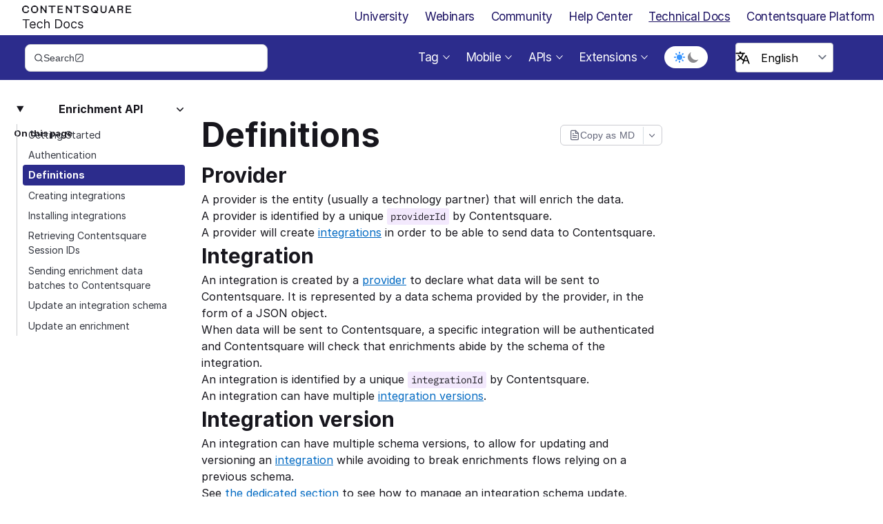

--- FILE ---
content_type: text/html; charset=utf-8
request_url: https://docs.contentsquare.com/api/enrichment/definitions/
body_size: 1
content:
<!DOCTYPE html><html lang="en" data-pagefind-ignore> <head><meta http-equiv="refresh" content="0;url=/en/api/enrichment/definitions/"><style>:where([data-astro-image]){object-fit:var(--fit);object-position:var(--pos);height:auto}:where([data-astro-image=full-width]){width:100%}:where([data-astro-image=constrained]){max-width:100%}
</style></head> </html>

--- FILE ---
content_type: text/html; charset=utf-8
request_url: https://docs.contentsquare.com/en/api/enrichment/definitions/
body_size: 28362
content:
<!DOCTYPE html><html lang="en" class="initial" data-astro-cid-fz5pa65a> <head><meta charset="utf-8"><meta name="viewport" content="width=device-width"><link rel="icon" href="https://assets.contentsquare.com/design-tokens/assets/brand/csq/favicon-regular.png" sizes="any"><link rel="icon" href="https://assets.contentsquare.com/design-tokens/assets/brand/csq/favicon-regular.svg" type="image/svg+xml"><link rel="sitemap" href="/sitemap-index.xml"><!-- Global CSS --><link rel="stylesheet" href="/index.css"><link rel="stylesheet" href="/theme.css"><link rel="stylesheet" href="/props.css"><!-- Font preloads --><link rel="preload" href="/fonts/Inter-Regular.woff2" as="font" type="font/woff2" crossorigin><link rel="preload" href="/fonts/Inter-Bold.woff2" as="font" type="font/woff2" crossorigin><!-- Inlined to avoid FOUC --><script>
	(function () {
		const theme = (() => {
			if (typeof localStorage !== "undefined" && localStorage.getItem("theme")) {
				return localStorage.getItem("theme");
			}
			return window.matchMedia("(prefers-color-scheme: dark)").matches ? "dark" : "light";
		})();

		// Apply theme immediately
		document.documentElement.classList[theme === "dark" ? "add" : "remove"]("theme-dark");

		// Store the chosen theme
		localStorage.setItem("theme", theme);
	})();

	// Handle Astro page transitions
	document.addEventListener("astro:after-swap", () => {
		const theme =
			localStorage.getItem("theme") ||
			(window.matchMedia("(prefers-color-scheme: dark)").matches ? "dark" : "light");

		document.documentElement.classList[theme === "dark" ? "add" : "remove"]("theme-dark");
	});
</script><meta name="astro-view-transitions-enabled" content="true"><meta name="astro-view-transitions-fallback" content="animate"><script type="module" src="/_astro/ClientRouter.astro_astro_type_script_index_0_lang.CDGfc0hd.js"></script><title>Definitions - APIs</title><link rel="canonical" href="https://docs.contentsquare.com/en/api/enrichment/definitions/"><meta property="og:title" content="Definitions - APIs"><meta property="og:type" content="article"><meta property="og:url" content="https://docs.contentsquare.com/en/api/enrichment/definitions/"><meta property="og:locale" content="en"><meta property="og:image" content="https://docs.contentsquare.com/open-graph/en/api/enrichment/definitions.webp"><meta property="og:image:alt" content><meta data-pagefind-filter="section[content]" property="section" content="APIs"><link rel="alternate" type="text/markdown" href="https://docs.contentsquare.com/en/api/enrichment/definitions/index.md"><meta name="description" property="og:description" content="Enrichment API resources definition"><meta property="og:site_name" content="Contentsquare Technical Documentation"><meta name="google-site-verification" content="hSbeaAXpnB-pLKRy22b0BDALc97oeKBKmRlzznpEXkE"><script type="text/javascript" src="https://cdn.cookielaw.org/consent/240b5123-9f56-4496-b915-56a37e36df5e/OtAutoBlock.js"></script><script src="https://cdn.cookielaw.org/scripttemplates/otSDKStub.js" data-document-language="true" type="text/javascript" charset="UTF-8" data-domain-script="240b5123-9f56-4496-b915-56a37e36df5e" data-astro-rerun></script><script type="text/javascript">
    // eslint-disable-next-line @typescript-eslint/no-unused-vars
    function OptanonWrapper() {}
    </script><script>
      (function(h,o,t,j,a,r){
          // eslint-disable-next-line prefer-rest-params
          h.hj=h.hj||function(){(h.hj.q=h.hj.q||[]).push(arguments)};
          h._hjSettings={hjid:3165629,hjsv:6};
          a=o.getElementsByTagName('head')[0];
          r=o.createElement('script');r.async=1;
          r.src=t+h._hjSettings.hjid+j+h._hjSettings.hjsv;
          a.appendChild(r);
      })(window,document,'https://static.hotjar.com/c/hotjar-','.js?sv=');
    </script><script>
      window._uxa = window._uxa || [];
      window._uxa.push(['setPath', window.location.pathname+window.location.hash.replace('#','?__')]);
      (function() {
        // eslint-disable-next-line no-var
        var mt = document.createElement("script"); mt.type = "text/javascript"; mt.async = true;
        mt.src = "//t.contentsquare.net/uxa/42676b0e4d727.js";
        document.getElementsByTagName("head")[0].appendChild(mt);
    })();
    </script><script>
      // eslint-disable-next-line
      window.heapReadyCb=window.heapReadyCb||[],window.heap=window.heap||[],heap.load=function(e,t){window.heap.envId=e,window.heap.clientConfig=t=t||{},window.heap.clientConfig.shouldFetchServerConfig=!1;var a=document.createElement("script");a.type="text/javascript",a.async=!0,a.src="https://cdn.us.heap-api.com/config/"+e+"/heap_config.js";var r=document.getElementsByTagName("script")[0];r.parentNode.insertBefore(a,r);var n=["init","startTracking","stopTracking","track","resetIdentity","identify","identifyHashed","getSessionId","getUserId","getIdentity","addUserProperties","addEventProperties","removeEventProperty","clearEventProperties","addAccountProperties","addAdapter","addTransformer","addTransformerFn","onReady","addPageviewProperties","removePageviewProperty","clearPageviewProperties","trackPageview"],i=function(e){return function(){var t=Array.prototype.slice.call(arguments,0);window.heapReadyCb.push({name:e,fn:function(){heap[e]&&heap[e].apply(heap,t)}})}};for(var p=0;p<n.length;p++)heap[n[p]]=i(n[p])};
       heap.load("236035469"); 
    </script><style>:where([data-astro-image]){object-fit:var(--fit);object-position:var(--pos);height:auto}:where([data-astro-image=full-width]){width:100%}:where([data-astro-image=constrained]){max-width:100%}
</style><style>.astro-route-announcer{position:absolute;left:0;top:0;clip:rect(0 0 0 0);clip-path:inset(50%);overflow:hidden;white-space:nowrap;width:1px;height:1px}
</style><style>.header-button{--border-color-default: var(--theme-shade-subtle);--border-color-hocus: var(--theme-text-light);--text-color-default: var(--theme-text-light);--text-color-hocus: var(--theme-text);box-sizing:border-box;margin:0;padding:.8rem;overflow:visible;background-color:#fff;border-style:solid;border-width:1px;border-color:var(--border-color-default);border-radius:.25rem;color:var(--text-color-default);color:#000;font-size:1rem;font-family:inherit;font-weight:500;line-height:1;cursor:pointer;transition-timing-function:ease-out;transition-duration:.2s;transition-property:border-color;-webkit-font-smoothing:antialiased}:root[class*=theme-dark] .header-button{color:#fff;background-color:inherit}@media(hover:hover){.header-button{padding:.58rem}.header-button:hover{border-color:var(--border-color-hocus)}}
</style><style>.language-select-wrapper{color:#000;position:relative}:root[class*=theme-dark] .language-select-wrapper>svg{color:#fff}.language-select-wrapper>svg{position:absolute;top:0;height:100%;inset-inline-start:.8rem;pointer-events:none}:root[class*=theme-dark] .language-select{color:#fff;background-color:inherit}.language-select{background-color:#fff;width:100%;max-width:18ch;overflow:hidden;text-overflow:ellipsis;flex-grow:1;padding:.55em 1.75rem;line-height:inherit;font-weight:400;background-image:url("data:image/svg+xml,%3csvg xmlns='http://www.w3.org/2000/svg' fill='none' viewBox='0 0 20 20'%3e%3cpath stroke='%236b7280' stroke-linecap='round' stroke-linejoin='round' stroke-width='1.5' d='M6 8l4 4 4-4'/%3e%3c/svg%3e");background-position:97%;background-repeat:no-repeat;background-size:1.5em 1.5em;-webkit-appearance:none}.language-select option{background-color:var(--theme-bg)}[dir=rtl] .language-select{background-position:3%}@media(hover:hover){.language-select-wrapper>svg{inset-inline-start:.6rem}}@media not screen and (min-width:37.75em){.language-select{--text-color-default: transparent;--text-color-hocus: transparent;width:55px;background-position:90%}[dir=rtl] .language-select{background-position:10%}.language-select option{color:var(--theme-text-light)}}@media(min-width:37.75em){.language-select{padding-inline-start:2.25rem;padding-inline-end:1.5rem}}
</style><style>.theme-toggle{display:inline-flex;align-items:center;gap:.25em;padding:.33em .67em;border-radius:99em;background-color:#fff;outline:1px solid transparent}:root[class*=theme-dark] .theme-toggle{background-color:var(--sl-color-black)}.theme-toggle>label:focus-within{outline:2px solid transparent;box-shadow:0 0 0 .08em var(--theme-accent),0 0 0 .12em #fff}.theme-toggle>label{color:var(--theme-code-inline-text);position:relative;display:flex;align-items:center;justify-content:center;opacity:.5;cursor:pointer}.theme-toggle .checked{color:var(--theme-accent);opacity:1}@media(forced-colors:active){.theme-toggle .checked{color:Highlight}}@media(min-width:50em){.theme-toggle{display:none;margin-top:0}.hide-toggle-on-smaller-screens{display:inline-flex}}input[name=theme-toggle]{position:absolute;opacity:0;inset:0;z-index:-1}
</style><style>@media(min-width:1024px){#menu-toggle{--border-color-default: transparent;margin-inline-end:-.25rem;transition-property:border-color,background-color,color}.mobile-sidebar-toggle #menu-toggle{--background-color-default: var(--theme-dim-lighter);--text-color-default: var(--text-color-hocus);--border-color-default: var(--border-color-hocus)}}@media(min-width:50em){#menu-toggle{display:none}}
</style><style>svg[data-astro-cid-patnjmll]{color:var(--sl-icon-color);font-size:var(--sl-icon-size, 1em);width:1em;height:1em}
</style><style>.sr-only{position:absolute;width:1px;height:1px;padding:0;margin:-1px;overflow:hidden;clip:rect(0,0,0,0);white-space:nowrap;border-width:0}.sl-hidden{display:block}.sl-flex{display:flex}.sl-block{display:block}@media(min-width:50rem){.md\:sl-hidden{display:none}.md\:sl-flex{display:flex}.md\:sl-block{display:block}}@media(min-width:72rem){.lg\:sl-hidden{display:none}.lg\:sl-flex{display:flex}.lg\:sl-block{display:block}}[dir=rtl] .rtl\:flip:not(:where([dir=rtl] [dir=ltr] *)){transform:scaleX(-1)}
</style><style>site-search[data-astro-cid-otpdt6jm]{display:contents}button[data-astro-cid-otpdt6jm][data-open-modal]{display:flex;align-items:center;gap:.5rem;border:0;background-color:transparent;color:#fff;cursor:pointer;height:2.5rem;font-size:var(--sl-text-xl)}@media(min-width:1rem){button[data-astro-cid-otpdt6jm][data-open-modal]{border:1px solid var(--sl-color-gray-5);border-radius:.5rem;padding-inline-start:.75rem;padding-inline-end:1rem;background-color:var(--sl-color-black);color:var(--sl-color-gray-2);font-size:var(--sl-text-sm);width:100%;max-width:22rem}button[data-astro-cid-otpdt6jm][data-open-modal]:hover{border-color:var(--sl-color-gray-2);color:var(--sl-color-white)}button[data-astro-cid-otpdt6jm][data-open-modal]>[data-astro-cid-otpdt6jm]:last-child{margin-inline-start:auto}}dialog[data-astro-cid-otpdt6jm]{margin:0;background-color:var(--sl-color-gray-6);border:1px solid var(--sl-color-gray-5);width:100%;max-width:100%;height:100%;max-height:100%;box-shadow:var(--sl-shadow-lg)}dialog[data-astro-cid-otpdt6jm][open]{display:grid}dialog[data-astro-cid-otpdt6jm]::backdrop{background-color:var(--sl-color-backdrop-overlay);-webkit-backdrop-filter:blur(.25rem);backdrop-filter:blur(.25rem)}.dialog-frame[data-astro-cid-otpdt6jm]{flex-direction:column;gap:1rem;padding:1rem}button[data-astro-cid-otpdt6jm][data-close-modal]{position:absolute;z-index:1;align-items:center;align-self:flex-end;height:calc(64px * var(--pagefind-ui-scale));padding:.25rem;border:0;background:transparent;cursor:pointer;color:var(--sl-color-text-accent)}#starlight__search[data-astro-cid-otpdt6jm]{--pagefind-ui-primary: #393939;--pagefind-ui-text: var(--sl-color-gray-2);--pagefind-ui-font: var(--__sl-font);--pagefind-ui-background: var(--sl-color-black);--pagefind-ui-border: var(--sl-color-gray-5);--pagefind-ui-border-width: 1px;--sl-search-cancel-space: 5rem}@media(min-width:50rem){#starlight__search[data-astro-cid-otpdt6jm]{--sl-search-cancel-space: 0px}dialog[data-astro-cid-otpdt6jm]{margin:4rem auto auto;border-radius:.5rem;width:90%;max-width:40rem;height:max-content;min-height:15rem;max-height:calc(100% - 8rem)}.dialog-frame[data-astro-cid-otpdt6jm]{padding:1.5rem}}
</style><style>.parent-toggle[data-astro-cid-pux6a34n]{background:transparent;border:none;color:inherit;font:inherit;padding:0;cursor:pointer}.parent-toggle[data-astro-cid-pux6a34n] .hint[data-astro-cid-pux6a34n]{font-size:.8rem;color:#6b7280;margin-left:8px}.parent-toggle[data-astro-cid-pux6a34n]{display:inline-flex;align-items:center;gap:.5rem}.parent-toggle[data-astro-cid-pux6a34n] .chevron[data-astro-cid-pux6a34n]{display:inline-flex;align-items:center;margin-left:6px;transition:transform .18s ease;color:var(--mega-chev)}.cols[data-astro-cid-pux6a34n]>ul[data-astro-cid-pux6a34n]>li[data-astro-cid-pux6a34n].has-submenu:hover>.navbar-item[data-astro-cid-pux6a34n] .chevron[data-astro-cid-pux6a34n],.cols[data-astro-cid-pux6a34n]>ul[data-astro-cid-pux6a34n]>li[data-astro-cid-pux6a34n].has-submenu.open>.navbar-item[data-astro-cid-pux6a34n] .chevron[data-astro-cid-pux6a34n]{transform:rotate(90deg)}
</style><style>.navbar-dropdown[data-astro-cid-pux6a34n].versions.mega .cols[data-astro-cid-pux6a34n]{display:flex;flex-direction:column;padding:0;align-items:flex-start}.navbar-dropdown[data-astro-cid-pux6a34n].versions.mega li[data-astro-cid-pux6a34n].has-submenu{position:relative}.submenu-right[data-astro-cid-pux6a34n]{position:absolute;top:0;left:100%;min-width:320px;background:var(--mega-bg);color:var(--mega-fg);display:none;box-shadow:-5px 6px 10px #1918180f;border-left:1px solid rgba(0,0,0,.04);padding:0;z-index:40}.navbar-dropdown[data-astro-cid-pux6a34n].versions.mega li[data-astro-cid-pux6a34n].has-submenu:hover>.submenu-right[data-astro-cid-pux6a34n],.navbar-dropdown[data-astro-cid-pux6a34n].versions.mega li[data-astro-cid-pux6a34n].has-submenu.open>.submenu-right[data-astro-cid-pux6a34n]{display:block}.navbar-dropdown[data-astro-cid-pux6a34n].versions.mega{overflow:visible}
</style><style>.version-switcher[data-astro-cid-e7wcg4ip]{padding:var(--sl-sidebar-item-padding-inline, .5rem);margin-bottom:.5rem;position:relative}.dropdown-wrapper[data-astro-cid-e7wcg4ip]{position:relative;width:100%}.version-button[data-astro-cid-e7wcg4ip]{width:100%;padding:.5rem .75rem;border:1px solid var(--sl-color-border, #ccc);border-radius:6px;background-color:var(--sl-color-bg, #fff);color:var(--sl-color-text, #111);cursor:pointer;display:flex;align-items:center;justify-content:space-between;text-align:left;font-size:1rem;font-family:inherit;transition:box-shadow .12s ease,border-color .12s ease,background-color .12s ease}.version-button[data-astro-cid-e7wcg4ip]:hover{background-color:var(--sl-color-gray-6, #f8f9fa)}.version-button[data-astro-cid-e7wcg4ip]:focus{outline:none;box-shadow:0 0 0 4px #4299e11f;border-color:#6af}.version-content[data-astro-cid-e7wcg4ip]{display:flex;align-items:center;gap:.5rem}.version-icon[data-astro-cid-e7wcg4ip]{display:inline-block;width:1.5rem;height:1.5rem;flex-shrink:0}.version-icon[data-astro-cid-e7wcg4ip] img[data-astro-cid-e7wcg4ip]{width:100%;height:100%;display:block;object-fit:contain;backface-visibility:hidden}.item-info[data-astro-cid-e7wcg4ip]{display:flex;flex-direction:column}.item-label[data-astro-cid-e7wcg4ip]{font-weight:600;font-size:1rem!important;line-height:1.2;margin:0;padding:0}.item-subtext[data-astro-cid-e7wcg4ip]{font-size:.8rem!important;color:var(--sl-color-gray-2);line-height:1.2;margin:0;padding:0}.dropdown-arrow[data-astro-cid-e7wcg4ip]{width:1rem;height:1rem;margin-left:auto;flex-shrink:0}.dropdown-menu[data-astro-cid-e7wcg4ip]{position:absolute;top:100%;left:0;right:0;z-index:999;background-color:var(--sl-color-bg, #fff);border:1px solid var(--sl-color-border, #ccc);border-radius:6px;box-shadow:0 4px 6px -1px #0000001a,0 2px 4px -1px #0000000f;padding:.25rem;margin-top:.25rem;min-width:100%}.dropdown-list[data-astro-cid-e7wcg4ip]{display:flex;flex-direction:column;gap:.25rem}.dropdown-option[data-astro-cid-e7wcg4ip]{padding:.5rem;border-radius:4px;cursor:pointer;font-size:1rem;font-family:inherit;transition:background-color .12s ease}.dropdown-option[data-astro-cid-e7wcg4ip]:hover,.dropdown-option[data-astro-cid-e7wcg4ip].selected{background-color:var(--sl-color-gray-6, #f8f9fa)}.option-content[data-astro-cid-e7wcg4ip]{display:flex;align-items:center;gap:.5rem}.option-icon[data-astro-cid-e7wcg4ip]{display:inline-block;width:1.5rem;height:1.5rem;flex-shrink:0}.option-icon[data-astro-cid-e7wcg4ip] img[data-astro-cid-e7wcg4ip]{width:100%;height:100%;display:block;object-fit:contain;backface-visibility:hidden}@media(max-width:560px){.version-button[data-astro-cid-e7wcg4ip]{width:100%;min-width:0}}
</style><style>nav[data-astro-cid-kqne5hrn]{width:100%;height:100%;font-size:var(--theme-text-sm)}ul[data-astro-cid-kqne5hrn]{--sl-sidebar-item-padding-inline: .5rem;list-style:none;padding:0;max-height:100%}.nav-groups[data-astro-cid-kqne5hrn]>[data-astro-cid-kqne5hrn]:last-child{padding-bottom:2rem;margin-bottom:1rem}.nav-group[data-astro-cid-kqne5hrn]{margin-bottom:.5rem}.nav-link[data-astro-cid-kqne5hrn]{color:var(--sl-color-gray-2);margin-inline-start:var(--sl-sidebar-item-padding-inline);border-inline-start:1px solid var(--sl-color-hairline-light);padding-inline-start:var(--sl-sidebar-item-padding-inline);padding-inline-end:var(--sl-sidebar-item-padding-inline)}.nav-link[data-astro-cid-kqne5hrn] a[data-astro-cid-kqne5hrn]{padding:.3em var(--sl-sidebar-item-padding-inline);color:inherit;display:block;text-decoration:none}.nav-link[data-astro-cid-kqne5hrn] a[data-astro-cid-kqne5hrn]:hover,.nav-link[data-astro-cid-kqne5hrn] a[data-astro-cid-kqne5hrn]:focus{color:var(--sl-color-white)}.nav-link[data-astro-cid-kqne5hrn] a[data-astro-cid-kqne5hrn][aria-current=page]{font-weight:600;background-color:var(--theme-midnight);border-radius:.25rem;color:#fff}:root.theme-dark .nav-link[data-astro-cid-kqne5hrn] a[data-astro-cid-kqne5hrn][aria-current=page]{color:var(--sl-color-text-invert);background-color:var(--theme-link-text)}.nav-group-title[data-astro-cid-kqne5hrn]{display:flex;align-items:center;justify-content:space-between;font-size:1rem;line-height:1.4;font-weight:700;padding:.2em var(--sl-sidebar-item-padding-inline);margin-bottom:.5rem;cursor:pointer;user-select:none}details[data-astro-cid-kqne5hrn][open]>summary[data-astro-cid-kqne5hrn] svg[data-astro-cid-kqne5hrn]{transform:rotate(90deg)}details[data-astro-cid-kqne5hrn]>summary[data-astro-cid-kqne5hrn]::marker,details[data-astro-cid-kqne5hrn]>summary[data-astro-cid-kqne5hrn]::-webkit-details-marker{display:none}svg[data-astro-cid-kqne5hrn]{transform:rotate(0);transition:.15s transform ease;vertical-align:middle}
</style><style>.content[data-astro-cid-duqfclob]{--aside-accent-color: hsl(var(--aside-color-base), var(--aside-color-lightness));--aside-text-lightness: 20%;--aside-text-accent-color: hsl(var(--aside-color-base), var(--aside-text-lightness));border-inline-start:4px solid var(--aside-accent-color);padding:.8rem;background-color:hsla(var(--aside-color-base),var(--aside-color-lightness),.1);--details-background: hsla(var(--aside-color-base), var(--aside-color-lightness), .3);--details-border: hsla(var(--aside-color-base), var(--aside-color-lightness), .9);outline:1px solid transparent}.theme-dark .content[data-astro-cid-duqfclob]{--aside-text-lightness: 85%}.title[data-astro-cid-duqfclob]{line-height:1;margin-bottom:.5rem;font-size:.9rem;letter-spacing:.05em;font-weight:700;text-transform:uppercase;color:var(--aside-text-accent-color)}.icon[data-astro-cid-duqfclob] svg[data-astro-cid-duqfclob]{width:1.5em;height:1.5em;vertical-align:middle;fill:currentcolor}.content[data-astro-cid-duqfclob] section details{margin-top:1.25em}.content[data-astro-cid-duqfclob] *:last-child{margin-bottom:0}.content[data-astro-cid-duqfclob] a,.content[data-astro-cid-duqfclob] a>code:not([class*=language]){color:inherit}.content[data-astro-cid-duqfclob] a:hover{text-decoration:none}.content[data-astro-cid-duqfclob] details{--details-padding-block: .25rem;--details-padding-inline: 1rem;--details-corners: .5rem;border-radius:var(--details-corners);border:1px solid var(--details-border);padding:var(--details-padding-block) var(--details-padding-inline)}.content[data-astro-cid-duqfclob] details:hover{background-color:var(--details-background)}.content[data-astro-cid-duqfclob] details[open]{padding-bottom:1rem;background:var(--details-background)}.content[data-astro-cid-duqfclob] details summary{margin:calc(-1 * var(--details-padding-block)) calc(-1 * var(--details-padding-inline));padding:var(--details-padding-block) var(--details-padding-inline);font-weight:700;cursor:pointer}.content[data-astro-cid-duqfclob] details[open]>summary{border-bottom:1px solid var(--details-border)}.content[data-astro-cid-duqfclob] details pre{--padding-inline: 1.25rem;border:1px solid transparent;margin-left:0;margin-right:0}.content[data-astro-cid-duqfclob] p,.content[data-astro-cid-duqfclob] ul{color:var(--theme-text)}.content[data-astro-cid-duqfclob] pre{margin-left:0;margin-right:0}@supports (border-color: color-mix(in srgb,var(--color-asides-text-accent) 12%,transparent)){.content[data-astro-cid-duqfclob] code{background-color:color-mix(in srgb,var(--color-asides-text-accent) 12%,transparent)}}.content[data-astro-cid-duqfclob] pre code{background-color:initial}.note[data-astro-cid-duqfclob]{--aside-color-lightness: 54%;--aside-color-base: 212, 79%;--color-asides-text-accent: var(--sl-color-blue-high)}.tip[data-astro-cid-duqfclob]{--aside-color-lightness: 42%;--aside-color-base: 158, 79%;--color-asides-text-accent: var(--sl-color-green-high)}.warning[data-astro-cid-duqfclob]{--aside-color-lightness: 59%;--aside-color-base: 41, 100%;--color-asides-text-accent: var(--sl-color-orange-high)}.danger[data-astro-cid-duqfclob]{--aside-color-lightness: 54%;--aside-color-base: 351, 100%;--color-asides-text-accent: var(--sl-color-red-high)}
</style><style>:root{--sl-badge-text-color: #fff;--sl-badge-default-border: var(--sl-color-gray-4);--sl-badge-default-bg: #393939;--sl-badge-note-border: var(--sl-color-blue);--sl-badge-note-bg: #171d4f;--sl-badge-danger-border: var(--sl-color-red);--sl-badge-danger-bg: #4e2232;--sl-badge-success-border: var(--sl-color-green);--sl-badge-success-bg: #304e22;--sl-badge-warning-border: var(--sl-color-orange);--sl-badge-warning-bg: #4e4022;--sl-badge-tip-border: var(--sl-color-purple);--sl-badge-tip-bg: #40224e}.sl-badge[data-astro-cid-w254wjdn]{display:inline-block;border:1px solid var(--sl-color-border-badge);border-radius:.25rem;font-family:var(--sl-font-system-mono);line-height:normal;color:var(--sl-badge-text-color);background-color:var(--sl-color-bg-badge);overflow-wrap:anywhere}.sidebar-content .sl-badge[data-astro-cid-w254wjdn]{line-height:1;font-size:var(--sl-text-xs);padding:.125rem .375rem}.sidebar-content a[aria-current=page]>.sl-badge[data-astro-cid-w254wjdn]{--sl-color-bg-badge: transparent;--sl-color-border-badge: currentColor;color:inherit}.default[data-astro-cid-w254wjdn]{--sl-color-bg-badge: var(--sl-badge-default-bg);--sl-color-border-badge: var(--sl-badge-default-border)}.note[data-astro-cid-w254wjdn]{--sl-color-bg-badge: var(--sl-badge-note-bg);--sl-color-border-badge: var(--sl-badge-note-border)}.danger[data-astro-cid-w254wjdn]{--sl-color-bg-badge: var(--sl-badge-danger-bg);--sl-color-border-badge: var(--sl-badge-danger-border)}.success[data-astro-cid-w254wjdn]{--sl-color-bg-badge: var(--sl-badge-success-bg);--sl-color-border-badge: var(--sl-badge-success-border)}.tip[data-astro-cid-w254wjdn]{--sl-color-bg-badge: var(--sl-badge-tip-bg);--sl-color-border-badge: var(--sl-badge-tip-border)}.warning[data-astro-cid-w254wjdn]{--sl-color-bg-badge: var(--sl-badge-warning-bg);--sl-color-border-badge: var(--sl-badge-warning-border)}.small[data-astro-cid-w254wjdn]{font-size:var(--sl-text-xs);padding:.125rem .25rem}.medium[data-astro-cid-w254wjdn]{font-size:var(--sl-text-sm);padding:.175rem .35rem}.large[data-astro-cid-w254wjdn]{font-size:var(--sl-text-base);padding:.225rem .45rem}.sl-markdown-content :is(h1,h2,h3,h4,h5,h6) .sl-badge[data-astro-cid-w254wjdn]{vertical-align:middle}
</style><style>a[data-astro-cid-6i26v34o]{flex-grow:1;flex-shrink:0;max-width:100%;border:1px solid var(--theme-divider);padding:1rem 1.25rem;display:flex;gap:.75rem;box-shadow:0 1px 2px var(--theme-shade-subtle);text-decoration:none;color:var(--theme-shade-subtle)}a[data-astro-cid-6i26v34o]:hover{color:var(--sl-color-white);border:1px solid var(--sl-color-white)}.copy[data-astro-cid-6i26v34o]{flex-grow:1}a[data-astro-cid-6i26v34o].ltr{text-align:start}a[data-astro-cid-6i26v34o].rtl{text-align:end;flex-direction:row-reverse}.heading[data-astro-cid-6i26v34o]{color:var(--theme-text-light)}.name[data-astro-cid-6i26v34o]{font-size:1.3rem;font-weight:700;color:var(--theme-text);margin-top:.2rem;line-height:1.2}[dir=rtl] svg[data-astro-cid-6i26v34o]{transform:rotateY(180deg)}
</style><style>.dropdown-container[data-astro-cid-35elh5ni]{position:relative;display:inline-flex;align-items:center;border:1px solid #cbccd1;border-radius:6px;overflow:visible;font-size:14px;transition:border-color .2s ease,box-shadow .2s ease}.dropdown-container[data-astro-cid-35elh5ni]:hover{border-color:#8c959f;box-shadow:0 0 0 1px #8c959f33}.dropdown-button[data-astro-cid-35elh5ni],.dropdown-toggle[data-astro-cid-35elh5ni]{background-color:inherit;cursor:pointer;border:none;text-wrap:nowrap;display:flex;transition:background-color .2s ease,color .2s ease;font-size:.9rem;font-weight:500;letter-spacing:.01em;color:#636679}.dropdown-button[data-astro-cid-35elh5ni]{border-radius:5px 0 0 5px;padding:6px 12px;height:100%;display:flex;align-items:center;gap:.4em}.dropdown-toggle[data-astro-cid-35elh5ni]{border-left:1px solid rgb(216,222,228);border-radius:0 5px 5px 0;padding:8px 6px 5px 8px;height:100%;display:flex;align-items:center;justify-content:center}.dropdown-content[data-astro-cid-35elh5ni]{position:absolute;top:100%;right:0;display:none;font-size:.875em;background-color:#fff;box-shadow:0 4px 10px #00000026;min-width:240px;border-radius:6px;z-index:10;margin-top:4px;border:1px solid #e1e4e8;transition:transform .2s ease}.dropdown-content[data-astro-cid-35elh5ni] a[data-astro-cid-35elh5ni]:hover,.dropdown-content[data-astro-cid-35elh5ni] button[data-astro-cid-35elh5ni]:hover{background-color:#f5f7f9}.dropdown-content[data-astro-cid-35elh5ni] a[data-astro-cid-35elh5ni],.dropdown-content[data-astro-cid-35elh5ni] button[data-astro-cid-35elh5ni]{display:block;padding:10px 14px;text-decoration:none;color:#444;border:none;background:none;width:100%;text-align:left;cursor:pointer;transition:background-color .2s ease;font-family:inherit;font-size:inherit;line-height:1.2}.dropdown-content[data-astro-cid-35elh5ni] button[data-astro-cid-35elh5ni]{margin:0;vertical-align:baseline;line-height:1.4}.show[data-astro-cid-35elh5ni]{display:block;animation:fadeIn .15s ease}@keyframes fadeIn{0%{opacity:0;transform:translateY(-4px)}to{opacity:1;transform:translateY(0)}}.subtext[data-astro-cid-35elh5ni]{display:block;font-size:12px;color:#767676;margin-top:4px;margin-bottom:0;line-height:1.4}.dropdown-content[data-astro-cid-35elh5ni] button[data-astro-cid-35elh5ni] .subtext[data-astro-cid-35elh5ni],.dropdown-content[data-astro-cid-35elh5ni] a[data-astro-cid-35elh5ni] .subtext[data-astro-cid-35elh5ni]{margin-top:4px;margin-bottom:0}:root.theme-dark{.dropdown-container{background-color:inherit;border-color:#979585}.dropdown-container:hover{border-color:#b1afa2}.dropdown-button,.dropdown-toggle{background-color:inherit;color:inherit}.dropdown-toggle{border-left-color:#979585;border-radius:0 5px 5px 0}.dropdown-content{background-color:var(--theme-bg-gradient-top);border-color:#444}.dropdown-content a,.dropdown-content button{color:inherit;background:none}.dropdown-content a:hover,.dropdown-content button:hover{background-color:#2a2a2a}.subtext{color:var(--theme-text-light)}}
</style><style>.upgrade-from-classic[data-astro-cid-lewpgnko]{background-color:var(--sl-color-blue-low);color:var(--sl-color-blue-high);line-height:var(--sl-line-height-headings);padding:var(--sl-nav-pad-y) var(--sl-nav-pad-x);text-align:center;text-wrap:balance;display:flex;align-items:center;justify-content:space-between;gap:1rem;max-width:100%}.text[data-astro-cid-lewpgnko]{display:block;line-height:var(--sl-line-height-headings);padding:.125rem 0;max-width:100%;word-wrap:break-word;margin:auto}a[data-astro-cid-lewpgnko]{color:var(--sl-color-blue-high);text-decoration:underline}@media(max-width:560px){.upgrade-from-classic[data-astro-cid-lewpgnko]{display:block;text-align:center}.content[data-astro-cid-lewpgnko]{text-align:center}}
</style><style>.back-to-classic[data-astro-cid-cr2pprtq]{background-color:var(--sl-color-blue-low);color:var(--sl-color-blue-high);line-height:var(--sl-line-height-headings);padding:var(--sl-nav-pad-y) var(--sl-nav-pad-x);text-align:center;text-wrap:balance;display:flex;align-items:center;justify-content:space-between;gap:1rem;max-width:100%}:root[data-cs-banner-dismissed="1"] .back-to-classic[data-astro-cid-cr2pprtq]{display:none!important}.text[data-astro-cid-cr2pprtq]{display:block;line-height:var(--sl-line-height-headings);padding:.125rem 0;max-width:100%;word-wrap:break-word;margin:auto}.close[data-astro-cid-cr2pprtq]{background:transparent;border:none;color:inherit;font-size:1.25rem;line-height:1;padding:.25rem;cursor:pointer;margin-left:auto}.close[data-astro-cid-cr2pprtq]:focus{outline:2px solid Highlight;outline-offset:2px;border-radius:4px}a[data-astro-cid-cr2pprtq]{color:var(--sl-color-blue-high);text-decoration:underline}@media(max-width:560px){.back-to-classic[data-astro-cid-cr2pprtq]{display:block;text-align:center}.content[data-astro-cid-cr2pprtq]{text-align:center}}
</style><style>header[data-astro-cid-kib2vhrf]{display:flex;flex-direction:row;align-items:center;justify-content:space-between;width:100%}.fixed-mobile-bar[data-astro-cid-kib2vhrf]{display:block;position:fixed;inset-inline:0;top:2rem;padding-top:2rem;background-color:#1b1b1b;z-index:2}.spacer[data-astro-cid-kib2vhrf]{height:var(--theme-mobile-toc-height)}@media(min-width:50em){.fixed-mobile-bar[data-astro-cid-kib2vhrf]{inset-inline-start:var(--theme-left-sidebar-width);margin-top:0}}@media(min-width:72em){.fixed-mobile-bar[data-astro-cid-kib2vhrf]{display:none}.spacer[data-astro-cid-kib2vhrf]{height:0}}.content-title[data-astro-cid-kib2vhrf] .scope{font-weight:300;color:var(--theme-text-lighter)}.content[data-astro-cid-kib2vhrf]{padding-top:calc(var(--theme-navbar-height) + var(--doc-padding-block));padding-bottom:var(--doc-padding-block);padding-inline:var(--min-spacing-inline);width:100%;height:100%;max-width:80ch;margin-inline:auto;display:flex;flex-direction:column;overflow-x:auto}.content[data-astro-cid-kib2vhrf]>section[data-astro-cid-kib2vhrf]{margin-bottom:4rem}.next-previous-nav[data-astro-cid-kib2vhrf]{display:flex;flex-wrap:wrap;width:auto;gap:1rem;margin-bottom:1.5rem}.updated-datestamp[data-astro-cid-kib2vhrf]{margin-bottom:1.5rem;font-size:14px}
</style><style>.toc-mobile-container>.toc-mobile-header::marker,.toc-mobile-container>.toc-mobile-header::-webkit-details-marker{display:none}.toc-mobile-container[open]>.toc-mobile-header svg{transform:rotate(90deg)}.toc-mobile-container{--header-bottom-padding: 1.5rem;--header-top-margin: 4rem;background-color:#fff}@media(min-width:50em){.toc-mobile-container{--header-bottom-padding: 1rem;--header-top-margin: 4rem;background-color:#fff}}:root[class*=theme-dark] .toc-mobile-container{background-color:#1b1b1b}.toc-mobile-header{display:block;cursor:pointer;white-space:nowrap;overflow:hidden;text-overflow:ellipsis;background:var(--theme-bg-gradient-top);-webkit-tap-highlight-color:transparent}.toc-mobile-header-content{display:flex;align-items:center;height:var(--theme-mobile-toc-height);max-width:80ch;margin-inline:auto;margin-top:var(--header-top-margin);padding-bottom:var(--header-bottom-padding);padding-inline:var(--min-spacing-inline);background-color:#fff}:root[class*=theme-dark] .toc-mobile-header-content{background-color:#1b1b1b}.toc-toggle{margin-inline-end:.5rem;border-radius:.5rem;border:1px solid var(--theme-shade-subtle);padding:.25rem .75rem;padding-inline-end:.5rem;font-size:var(--theme-text-sm)}.toc-toggle svg{margin-inline-start:.25rem}.toc-current-heading{text-overflow:ellipsis;overflow:hidden;color:var(--theme-text-light);unicode-bidi:plaintext}.toc-mobile-container[open] .toc-toggle{background-color:var(--theme-bg-offset)}.toc-mobile-header h2{margin:0;display:inline}.toc-mobile-header span{margin-inline-start:.2rem}.toc-mobile-header svg{transform:rotate(0);transition:.15s transform ease;vertical-align:middle;fill:var(--sl-color-white);stroke:var(--sl-color-white)}@media(forced-colors:active){.toc-mobile-header svg{fill:Highlight;stroke:Highlight}}.toc-mobile-container ul.toc-root{margin-inline:var(--min-spacing-inline);max-height:calc(var(--cur-viewport-height) - var(--theme-navbar-height) - var(--theme-mobile-toc-height) - 1rem);overflow-y:auto;border:1px solid var(--theme-shade-subtle);border-radius:.5rem;padding:.5rem 0;font-size:var(--theme-text-sm);background:linear-gradient(var(--theme-bg-offset),var(--theme-bg-offset)),var(--theme-bg-gradient);transform:translateY(calc(-.5rem - .5 * var(--header-bottom-padding)))}.toc-mobile-container .header-link{border:0}.toc-mobile-container .header-link a{padding-block:.3125rem}.toc-root h2:after{all:unset}.toc-root h2{font-size:1em;font-weight:600;margin-bottom:.5rem;margin-top:1.5rem;padding-inline-start:calc(1rem + 4px)}.toc-root ul{list-style:none}.toc-root a{display:inline-flex;border-inline-start:4px solid hsla(var(--color-blue),.2);width:100%}.toc-root a:hover{border-inline-start-color:hsla(var(--color-blue),.8);transition:border-inline-start-color .1s ease-out,background-color .2s ease-out}.toc-root .depth-2{padding-inline-start:16px}.toc-root .depth-3{padding-inline-start:32px}.toc-root .toc-selected{background-color:hsla(var(--color-blue),var(--theme-accent-opacity))}
</style><style>.layout[data-astro-cid-fz5pa65a]{position:relative;min-height:100vh;width:100%;margin:0;padding:0;z-index:10}.sidebar[data-astro-cid-fz5pa65a]{position:fixed;top:0;bottom:0;padding:0}#left-sidebar[data-astro-cid-fz5pa65a]{display:none;z-index:10;padding:1rem var(--sl-sidebar-pad-x) 0;overflow-x:visible;overflow-y:auto}#right-sidebar[data-astro-cid-fz5pa65a]{display:none;top:var(--theme-navbar-height);inset-inline-end:0;width:var(--theme-right-sidebar-width);font-size:var(--theme-text-xs)}#right-sidebar[data-astro-cid-fz5pa65a] nav[data-astro-cid-fz5pa65a]{width:100%;padding:var(--doc-padding-block) 0;padding-inline-end:1rem;overflow:auto}#main-content[data-astro-cid-fz5pa65a]{display:flex;flex-direction:column;height:100%;min-width:0}@media not screen and (min-width:50em){.mobile-sidebar-toggle #left-sidebar{display:block;top:var(--theme-navbar-height);width:100%;overflow-y:auto}.mobile-sidebar-toggle{overflow:hidden}.mobile-sidebar-toggle .main-column{visibility:hidden}.mobile-sidebar-toggle #left-sidebar ul{overscroll-behavior:contain}}@media(min-width:50em){.main-column[data-astro-cid-fz5pa65a]{margin-inline-start:var(--theme-left-sidebar-width)}#left-sidebar[data-astro-cid-fz5pa65a]{display:flex;flex-basis:auto;padding-inline-end:1rem;top:var(--theme-navbar-height);width:var(--theme-left-sidebar-width);background:transparent;overflow-x:visible;overflow-y:auto}}@media(min-width:72em){.main-column[data-astro-cid-fz5pa65a]{margin-inline-end:var(--theme-right-sidebar-width)}#right-sidebar[data-astro-cid-fz5pa65a]{display:flex}}
</style><style>starlight-tabs[data-astro-cid-aeeaujab]{display:block}.tablist-wrapper[data-astro-cid-aeeaujab]{overflow-x:auto}[data-astro-cid-aeeaujab][role=tablist]{display:flex;list-style:none;border-bottom:2px solid var(--sl-color-gray-5);padding:0}.tab[data-astro-cid-aeeaujab]{margin-bottom:-2px}.tab[data-astro-cid-aeeaujab]>[data-astro-cid-aeeaujab][role=tab]{display:flex;align-items:center;gap:.5rem;padding:0 1.25rem;text-decoration:none;border-bottom:2px solid var(--sl-color-gray-5);color:var(--sl-color-gray-3);outline-offset:var(--sl-outline-offset-inside);overflow-wrap:initial}.tab[data-astro-cid-aeeaujab] [data-astro-cid-aeeaujab][role=tab][aria-selected=true]{color:var(--sl-color-white);border-color:var(--sl-color-text-accent);font-weight:600}.tablist-wrapper[data-astro-cid-aeeaujab]~[role=tabpanel]{margin-top:1rem}
</style><link rel="stylesheet" href="/_astro/ui.CXOjeUv_.css"><link rel="stylesheet" href="/_astro/Search_astro_astro_type_style_index_0_lang.BfmNkQR6.css"><link rel="stylesheet" href="/_astro/Navigation_astro_astro_type_style_index_2_lang.DngfnjY6.css"><link rel="stylesheet" href="/_astro/Footer_astro_astro_type_style_index_0_lang.BKyY3AcR.css"></head> <body data-astro-cid-fz5pa65a> <header class="header" data-astro-cid-pux6a34n>  <div class="common-menu" data-astro-cid-pux6a34n> <div class="navbar-brand" data-astro-cid-pux6a34n> <a class="header-home" href="/en/" aria-label="Contentsquare's Logo" data-astro-cid-pux6a34n> <svg width="172" height="34" viewBox="0 0 172 34" xmlns="http://www.w3.org/2000/svg" class="logo" data-astro-cid-pux6a34n> <style>
						.text {
							fill: var(--theme-text);
						}
					</style> <title>Contentsquare's Logo</title> <g clip-path="url(#clip0_2201_14)" data-astro-cid-pux6a34n> <path fill-rule="evenodd" class="text" d="M5.29532 0C8.10084 0 10.0103 1.78916 10.0103 3.98727V4.22783H8.1249V3.71965C8.1249 2.63112 7.61671 1.93049 6.35979 1.93049H4.06245C2.99797 1.93049 2.15301 2.79951 2.15301 3.83993V7.27392C2.15301 8.33839 2.99797 9.20741 4.06245 9.20741H6.35979C7.64077 9.20741 8.14895 8.65112 8.14895 7.3942V6.91007H10.0343V7.19874C10.0343 9.18035 8.19706 11.1379 5.29532 11.1379C2.39357 11.1379 0 8.65413 0 5.55993C0 2.46573 2.39357 0 5.29532 0ZM12.8609 5.55993C12.8609 2.51385 15.2545 0 18.1562 0C21.058 0 23.4515 2.51385 23.4515 5.55993C23.4515 8.60601 21.082 11.1439 18.1562 11.1439C15.2304 11.1439 12.8609 8.65413 12.8609 5.55993ZM16.9204 9.21042H19.4101C20.4746 9.21042 21.3196 8.3414 21.3196 7.27692V3.84294C21.3196 2.80252 20.4746 1.9335 19.4101 1.9335H16.9204C15.8559 1.9335 15.0109 2.80252 15.0109 3.84294V7.27692C15.0109 8.3414 15.8559 9.21042 16.9204 9.21042ZM26.8104 0.216504H28.4071L32.5898 6.40489C32.7822 6.69357 33.0258 6.81685 33.2423 6.81685C33.531 6.81685 33.7745 6.60035 33.7745 6.21245L33.7505 0.216504H35.5397V10.9244H33.9429L29.7121 4.6879C29.5437 4.42329 29.3001 4.3 29.0836 4.3C28.795 4.3 28.5514 4.54056 28.5514 4.90441V10.9244H26.8104V0.216504ZM38.291 0.216504H48.4697V1.66587H45.3515C44.723 1.66587 44.2629 2.12594 44.2629 2.75441V10.9244H42.5219V2.75441C42.5219 2.12594 42.0618 1.66587 41.4334 1.66587H38.291V0.216504ZM51.5158 0.216504H59.1055V1.66587H54.3183C53.6899 1.66587 53.2298 2.12594 53.2298 2.75441V3.59937C53.2298 4.22783 53.6899 4.6879 54.3183 4.6879H58.4529V6.04105H53.2569V9.47503H59.3731V10.9244H51.5158V0.216504ZM63.5528 0.216504H65.1495L69.3322 6.40489C69.5247 6.69357 69.7683 6.81685 69.9848 6.81685C70.2734 6.81685 70.517 6.60035 70.517 6.21245L70.4929 0.216504H72.2821V10.9244H70.6854L66.4546 4.6879C66.2862 4.42329 66.0426 4.3 65.8261 4.3C65.5374 4.3 65.2939 4.54056 65.2939 4.90441V10.9244H63.5528V0.216504ZM74.9643 0.216504H85.2392V1.66587H82.0248C81.3963 1.66587 80.9362 2.12594 80.9362 2.75441V10.9244H79.1952V2.75441C79.1952 2.12594 78.7351 1.66587 78.1067 1.66587H74.9643V0.216504Z" fill="#2C2C8C" data-astro-cid-pux6a34n></path> </g> <g clip-path="url(#clip1_2201_14)" data-astro-cid-pux6a34n> <path fill-rule="evenodd" class="text" d="M87.6256 7.41641L89.5079 7.39228V8.2156C89.5079 8.77352 89.8952 9.16257 90.4746 9.16257H94.0951C94.6745 9.16257 95.0618 8.77352 95.0618 8.2156V7.97433C95.0618 7.41641 94.7976 7.24752 94.3863 7.12689L89.8982 5.76977C88.8114 5.42898 87.8237 4.67804 87.8237 3.10378V3.05553C87.8237 1.28525 89.4899 -0.0236206 92.2638 -0.0236206C95.2809 -0.0236206 96.8481 1.43 96.8481 3.51695V3.68584H94.9657V2.88665C94.9657 2.32872 94.6025 1.93968 93.999 1.93968H90.5706C89.9912 1.93968 89.604 2.32872 89.604 2.88665V3.29981C89.604 3.78536 89.8441 4.0025 90.3995 4.17138L94.3803 5.35962C95.8994 5.82104 96.842 6.4996 96.842 8.07386C96.842 9.82001 95.1759 11.1289 92.3539 11.1289C89.1927 11.1289 87.6226 9.57573 87.6226 7.58831V7.41942L87.6256 7.41641ZM105.002 0.021616C107.923 0.021616 110.264 2.51871 110.264 5.57374C110.264 6.81023 109.733 8.11909 108.89 9.11431C108.841 9.16257 108.841 9.25907 108.89 9.30733L110.144 10.6886C110.168 10.7127 110.168 10.7609 110.168 10.7851C110.168 10.8575 110.12 10.9298 110.024 10.9298H105.005C102.108 10.9298 99.7421 8.43274 99.7421 5.57073C99.7421 2.5157 102.108 0.0186014 105.005 0.0186014L105.002 0.021616ZM103.747 9.01781H106.425L104.978 7.34403L106.161 6.27643L107.536 7.77831C107.608 7.85069 107.704 7.89894 107.8 7.89894C107.992 7.89894 108.163 7.75418 108.163 7.53402V3.84869C108.163 2.78109 107.319 1.90952 106.257 1.90952H103.747C102.684 1.90952 101.841 2.78109 101.841 3.84869V7.0726C101.841 8.1402 102.684 9.01178 103.747 9.01178V9.01781ZM138.334 0.190503H143.522C145.356 0.190503 146.515 1.54762 146.515 3.05252C146.515 4.07186 145.984 4.70217 145.623 5.03994C145.455 5.20883 145.359 5.32946 145.359 5.47723C145.359 5.59787 145.455 5.74263 145.599 5.86627C146.083 6.25532 146.323 6.71372 146.323 7.44355V10.9359H144.561L144.585 7.3953C144.585 6.81324 144.197 6.4242 143.618 6.4242H141.012C140.457 6.4242 140.069 6.81324 140.069 7.3953V10.9359H138.331V0.196534L138.334 0.190503ZM141.06 5.06407H142.63C143.741 5.06407 144.609 4.53027 144.609 3.29378C144.609 2.12967 143.741 1.64413 142.63 1.64413H141.06C140.505 1.64413 140.069 2.08142 140.069 2.66347V4.04472C140.069 4.60265 140.505 5.06407 141.06 5.06407ZM150.352 0.190503H157.929V1.64413H153.15C152.522 1.64413 152.063 2.10555 152.063 2.73585V3.5833C152.063 4.2136 152.522 4.67502 153.15 4.67502H157.278V6.03215H152.09V9.47621H158.196V10.9298H150.352V0.190503ZM131.093 0.190503H129.403L124.987 10.9298H126.821L127.932 8.2156H132.564L133.675 10.9298H135.509L131.093 0.190503ZM128.487 6.85848L129.718 3.65869C129.958 3.05251 130.538 3.05251 130.781 3.65869L132.012 6.85848H128.487ZM113.669 0.190503H115.407V7.48879C115.407 8.67702 116.374 9.16257 117.145 9.16257H118.739C119.73 9.16257 120.646 8.62877 120.646 7.48879V0.190503H122.384V7.19625C122.384 9.35256 120.694 11.0987 118.016 11.0987C115.338 11.0987 113.672 9.35256 113.672 7.19625V0.190503H113.669Z" data-astro-cid-pux6a34n></path> </g> <path fill-rule="evenodd" class="text" d="M0.869318 21.3503V19.9441H10.6875V21.3503H6.57102V33.035H4.9858V21.3503H0.869318ZM15.6222 33.2395C14.6761 33.2395 13.8601 33.0307 13.174 32.6131C12.4922 32.1912 11.9659 31.6032 11.5952 30.8489C11.2287 30.0904 11.0455 29.2083 11.0455 28.2026C11.0455 27.1969 11.2287 26.3105 11.5952 25.5435C11.9659 24.7722 12.4815 24.1713 13.142 23.7409C13.8068 23.3063 14.5824 23.089 15.4688 23.089C15.9801 23.089 16.4851 23.1742 16.9837 23.3446C17.4822 23.5151 17.9361 23.7921 18.3452 24.1756C18.7543 24.5549 19.0803 25.0577 19.3232 25.6841C19.5661 26.3105 19.6875 27.0818 19.6875 27.998V28.6372H12.1193V27.3333H18.1534C18.1534 26.7793 18.0426 26.285 17.821 25.8503C17.6037 25.4157 17.2926 25.0726 16.8878 24.8212C16.4872 24.5698 16.0142 24.4441 15.4688 24.4441C14.8679 24.4441 14.348 24.5932 13.9091 24.8915C13.4744 25.1855 13.1399 25.5691 12.9055 26.0421C12.6712 26.5151 12.554 27.0222 12.554 27.5634V28.4327C12.554 29.1742 12.6818 29.8027 12.9375 30.3184C13.1974 30.8297 13.5575 31.2196 14.0178 31.4881C14.478 31.7523 15.0128 31.8844 15.6222 31.8844C16.0185 31.8844 16.3764 31.829 16.696 31.7182C17.0199 31.6032 17.299 31.4327 17.5334 31.2068C17.7678 30.9767 17.9489 30.6912 18.0767 30.3503L19.5341 30.7594C19.3807 31.2537 19.1229 31.6884 18.7607 32.0634C18.3984 32.4341 17.951 32.7239 17.4183 32.9327C16.8857 33.1372 16.2869 33.2395 15.6222 33.2395ZM25.9709 33.2395C25.0504 33.2395 24.2578 33.0222 23.593 32.5875C22.9283 32.1529 22.4169 31.5541 22.0589 30.7914C21.701 30.0286 21.522 29.1571 21.522 28.177C21.522 27.1799 21.7053 26.2999 22.0717 25.5371C22.4425 24.7701 22.9581 24.1713 23.6186 23.7409C24.2834 23.3063 25.0589 23.089 25.9453 23.089C26.6357 23.089 27.2578 23.2168 27.8118 23.4725C28.3658 23.7282 28.8196 24.0861 29.1733 24.5463C29.527 25.0066 29.7464 25.5435 29.8317 26.1571H28.3232C28.2081 25.7097 27.9524 25.3134 27.5561 24.9682C27.1641 24.6188 26.6357 24.4441 25.9709 24.4441C25.3828 24.4441 24.8672 24.5975 24.424 24.9043C23.9851 25.2068 23.642 25.6351 23.3949 26.1891C23.152 26.7388 23.0305 27.3844 23.0305 28.1259C23.0305 28.8844 23.1499 29.5449 23.3885 30.1074C23.6314 30.6699 23.9723 31.1067 24.4112 31.4178C24.8544 31.7289 25.3743 31.8844 25.9709 31.8844C26.3629 31.8844 26.7188 31.8162 27.0384 31.6799C27.358 31.5435 27.6286 31.3475 27.8501 31.0918C28.0717 30.8361 28.2294 30.5293 28.3232 30.1713H29.8317C29.7464 30.7509 29.5355 31.2729 29.1989 31.7374C28.8665 32.1976 28.4254 32.5641 27.8757 32.8368C27.3303 33.1053 26.6953 33.2395 25.9709 33.2395ZM33.5455 27.1287V33.035H32.0369V19.9441H33.5455V24.7509H33.6733C33.9034 24.2438 34.2486 23.8411 34.7088 23.5428C35.1733 23.2402 35.7912 23.089 36.5625 23.089C37.2315 23.089 37.8175 23.2232 38.3203 23.4916C38.8232 23.7559 39.2131 24.1628 39.4901 24.7125C39.7713 25.258 39.9119 25.9526 39.9119 26.7963V33.035H38.4034V26.8986C38.4034 26.1188 38.201 25.5158 37.7962 25.0897C37.3956 24.6593 36.8395 24.4441 36.1278 24.4441C35.6335 24.4441 35.1903 24.5485 34.7983 24.7573C34.4105 24.9661 34.1037 25.2708 33.8778 25.6713C33.6563 26.0719 33.5455 26.5577 33.5455 27.1287ZM51.9785 33.035H47.9387V19.9441H52.1575C53.4274 19.9441 54.514 20.2061 55.4174 20.7303C56.3208 21.2502 57.0133 21.998 57.4949 22.9739C57.9764 23.9455 58.2172 25.1088 58.2172 26.4639C58.2172 27.8276 57.9743 29.0016 57.4885 29.986C57.0027 30.9661 56.2953 31.7203 55.3663 32.2488C54.4373 32.7729 53.3081 33.035 51.9785 33.035ZM49.524 31.6287H51.8762C52.9586 31.6287 53.8556 31.4199 54.5673 31.0023C55.2789 30.5847 55.8095 29.9902 56.1589 29.2189C56.5083 28.4476 56.6831 27.5293 56.6831 26.4639C56.6831 25.4071 56.5105 24.4973 56.1653 23.7345C55.8201 22.9675 55.3045 22.3794 54.6184 21.9703C53.9324 21.557 53.0779 21.3503 52.0552 21.3503H49.524V31.6287ZM64.6603 33.2395C63.774 33.2395 62.9963 33.0286 62.3272 32.6067C61.6625 32.1848 61.1426 31.5946 60.7676 30.8361C60.3968 30.0776 60.2115 29.1912 60.2115 28.177C60.2115 27.1543 60.3968 26.2615 60.7676 25.4988C61.1426 24.736 61.6625 24.1436 62.3272 23.7218C62.9963 23.2999 63.774 23.089 64.6603 23.089C65.5467 23.089 66.3223 23.2999 66.987 23.7218C67.6561 24.1436 68.176 24.736 68.5467 25.4988C68.9217 26.2615 69.1092 27.1543 69.1092 28.177C69.1092 29.1912 68.9217 30.0776 68.5467 30.8361C68.176 31.5946 67.6561 32.1848 66.987 32.6067C66.3223 33.0286 65.5467 33.2395 64.6603 33.2395ZM64.6603 31.8844C65.3336 31.8844 65.8876 31.7118 66.3223 31.3666C66.7569 31.0215 67.0787 30.5676 67.2875 30.0051C67.4963 29.4426 67.6007 28.8333 67.6007 28.177C67.6007 27.5208 67.4963 26.9093 67.2875 26.3425C67.0787 25.7757 66.7569 25.3176 66.3223 24.9682C65.8876 24.6188 65.3336 24.4441 64.6603 24.4441C63.987 24.4441 63.4331 24.6188 62.9984 24.9682C62.5637 25.3176 62.242 25.7757 62.0332 26.3425C61.8244 26.9093 61.72 27.5208 61.72 28.177C61.72 28.8333 61.8244 29.4426 62.0332 30.0051C62.242 30.5676 62.5637 31.0215 62.9984 31.3666C63.4331 31.7118 63.987 31.8844 64.6603 31.8844ZM75.4006 33.2395C74.4801 33.2395 73.6875 33.0222 73.0227 32.5875C72.358 32.1529 71.8466 31.5541 71.4886 30.7914C71.1307 30.0286 70.9517 29.1571 70.9517 28.177C70.9517 27.1799 71.1349 26.2999 71.5014 25.5371C71.8722 24.7701 72.3878 24.1713 73.0483 23.7409C73.7131 23.3063 74.4886 23.089 75.375 23.089C76.0653 23.089 76.6875 23.2168 77.2415 23.4725C77.7955 23.7282 78.2493 24.0861 78.603 24.5463C78.9567 25.0066 79.1761 25.5435 79.2614 26.1571H77.7528C77.6378 25.7097 77.3821 25.3134 76.9858 24.9682C76.5938 24.6188 76.0653 24.4441 75.4006 24.4441C74.8125 24.4441 74.2969 24.5975 73.8537 24.9043C73.4148 25.2068 73.0717 25.6351 72.8246 26.1891C72.5817 26.7388 72.4602 27.3844 72.4602 28.1259C72.4602 28.8844 72.5795 29.5449 72.8182 30.1074C73.0611 30.6699 73.402 31.1067 73.8409 31.4178C74.2841 31.7289 74.804 31.8844 75.4006 31.8844C75.7926 31.8844 76.1484 31.8162 76.468 31.6799C76.7876 31.5435 77.0582 31.3475 77.2798 31.0918C77.5014 30.8361 77.6591 30.5293 77.7528 30.1713H79.2614C79.1761 30.7509 78.9652 31.2729 78.6286 31.7374C78.2962 32.1976 77.8551 32.5641 77.3054 32.8368C76.7599 33.1053 76.125 33.2395 75.4006 33.2395ZM88.4212 25.4157L87.0661 25.7992C86.9808 25.5733 86.8551 25.3539 86.6889 25.1408C86.527 24.9235 86.3054 24.7445 86.0241 24.6039C85.7429 24.4632 85.3828 24.3929 84.9439 24.3929C84.343 24.3929 83.8423 24.5314 83.4418 24.8084C83.0455 25.0811 82.8473 25.4284 82.8473 25.8503C82.8473 26.2253 82.9837 26.5215 83.2564 26.7388C83.5291 26.9561 83.9553 27.1372 84.5348 27.2821L85.9922 27.6401C86.87 27.8532 87.5241 28.1791 87.9545 28.6181C88.3849 29.0527 88.6001 29.6131 88.6001 30.2992C88.6001 30.8617 88.4382 31.3645 88.1143 31.8077C87.7947 32.2509 87.3473 32.6003 86.772 32.856C86.1967 33.1117 85.5277 33.2395 84.7649 33.2395C83.7635 33.2395 82.9347 33.0222 82.2784 32.5875C81.6222 32.1529 81.2067 31.5179 81.032 30.6827L82.4638 30.3247C82.6001 30.8532 82.858 31.2495 83.2372 31.5137C83.6207 31.7779 84.1214 31.91 84.7393 31.91C85.4425 31.91 86.0007 31.7608 86.4141 31.4625C86.8317 31.16 87.0405 30.7978 87.0405 30.3759C87.0405 30.035 86.9212 29.7495 86.6825 29.5193C86.4439 29.285 86.0774 29.1103 85.5831 28.9952L83.9467 28.6117C83.0476 28.3986 82.3871 28.0684 81.9652 27.6209C81.5476 27.1692 81.3388 26.6046 81.3388 25.927C81.3388 25.373 81.4943 24.883 81.8054 24.4568C82.1207 24.0307 82.549 23.6962 83.0902 23.4533C83.6357 23.2104 84.2536 23.089 84.9439 23.089C85.9155 23.089 86.6783 23.302 87.2322 23.7282C87.7905 24.1543 88.1868 24.7168 88.4212 25.4157Z" data-astro-cid-pux6a34n></path> <defs data-astro-cid-pux6a34n> <clipPath id="clip0_2201_14" data-astro-cid-pux6a34n> <rect width="85.0979" height="12.3287" fill="white" data-astro-cid-pux6a34n></rect> </clipPath> <clipPath id="clip1_2201_14" data-astro-cid-pux6a34n> <rect width="85.0979" height="11.1259" fill="white" transform="translate(86.9021)" data-astro-cid-pux6a34n></rect> </clipPath> </defs> </svg> </a> </div> <div class="navbar-start" data-astro-cid-pux6a34n> <div class="navbar-item" data-astro-cid-pux6a34n> <a class="navbar-link component" href="https://learn.contentsquare.com/" data-astro-cid-pux6a34n><span class="title" data-astro-cid-pux6a34n>University</span> </a> </div> <div class="navbar-item" data-astro-cid-pux6a34n> <a class="navbar-link component" href="https://learn.contentsquare.com/page/webinars/" data-astro-cid-pux6a34n><span class="title" data-astro-cid-pux6a34n>Webinars</span> </a> </div> <div class="navbar-item" data-astro-cid-pux6a34n> <a class="navbar-link component" href="https://community.contentsquare.com/" data-astro-cid-pux6a34n><span class="title" data-astro-cid-pux6a34n>Community</span> </a> </div> <div class="navbar-item" data-astro-cid-pux6a34n> <a class="navbar-link component" href="https://support.contentsquare.com/hc/" data-astro-cid-pux6a34n><span class="title" data-astro-cid-pux6a34n>Help Center</span> </a> </div> <div class="navbar-item" data-astro-cid-pux6a34n> <span class="navbar-link component" data-astro-cid-pux6a34n><span class="title" data-astro-cid-pux6a34n><u data-astro-cid-pux6a34n>Technical Docs</u></span> </span> </div> <div class="navbar-item" data-astro-cid-pux6a34n> <a class="navbar-link component" href="https://app.contentsquare.com/" data-astro-cid-pux6a34n><span class="title" data-astro-cid-pux6a34n>Contentsquare Platform</span> </a> </div> </div> </div>  <nav class="navbar" id="topbar" data-astro-cid-pux6a34n> <div class="container" data-astro-cid-pux6a34n> <div id="topbar-menu" class="navbar-menu" data-astro-cid-pux6a34n> <site-search data-astro-cid-otpdt6jm="true"> <button data-open-modal disabled data-astro-cid-otpdt6jm>  <svg aria-label="Search" width="16" height="16" viewBox="0 0 24 24" fill="currentColor" data-astro-cid-patnjmll style="--sl-icon-size: 1em;"><path d="M21.71 20.29L18 16.61C19.4401 14.8144 20.1375 12.5353 19.9488 10.2413C19.7601 7.94733 18.6997 5.81281 16.9855 4.27667C15.2714 2.74053 13.0338 1.91954 10.7329 1.9825C8.43203 2.04546 6.24272 2.98759 4.61514 4.61517C2.98756 6.24275 2.04543 8.43207 1.98247 10.7329C1.91951 13.0338 2.7405 15.2714 4.27664 16.9855C5.81278 18.6997 7.9473 19.7601 10.2413 19.9488C12.5353 20.1375 14.8144 19.4401 16.61 18L20.29 21.68C20.383 21.7738 20.4936 21.8482 20.6154 21.8989C20.7373 21.9497 20.868 21.9758 21 21.9758C21.132 21.9758 21.2627 21.9497 21.3846 21.8989C21.5064 21.8482 21.617 21.7738 21.71 21.68C21.8902 21.4936 21.991 21.2444 21.991 20.985C21.991 20.7257 21.8902 20.4765 21.71 20.29ZM11 18C9.61553 18 8.26215 17.5895 7.111 16.8203C5.95986 16.0511 5.06265 14.9579 4.53284 13.6788C4.00303 12.3997 3.8644 10.9923 4.1345 9.63439C4.4046 8.27653 5.07128 7.02925 6.05025 6.05028C7.02922 5.07131 8.2765 4.40463 9.63436 4.13453C10.9922 3.86443 12.3997 4.00306 13.6788 4.53287C14.9579 5.06268 16.0511 5.95989 16.8203 7.11103C17.5895 8.26218 18 9.61556 18 11C18 12.8565 17.2625 14.637 15.9497 15.9498C14.637 17.2625 12.8565 18 11 18Z"></path></svg>  <span class="sl-hidden md:sl-block" aria-hidden="true" data-astro-cid-otpdt6jm>Search</span> <svg aria-label="(Press / to Search)" class="sl-hidden md:sl-block" width="16" height="16" viewBox="0 0 24 24" fill="currentColor" data-astro-cid-patnjmll style="--sl-icon-size: 1em;"><path d="M17 2H7C5.67392 2 4.40215 2.52678 3.46447 3.46447C2.52678 4.40215 2 5.67392 2 7V17C2 18.3261 2.52678 19.5979 3.46447 20.5355C4.40215 21.4732 5.67392 22 7 22H17C18.3261 22 19.5979 21.4732 20.5355 20.5355C21.4732 19.5979 22 18.3261 22 17V7C22 5.67392 21.4732 4.40215 20.5355 3.46447C19.5979 2.52678 18.3261 2 17 2ZM20 17C20 17.7956 19.6839 18.5587 19.1213 19.1213C18.5587 19.6839 17.7956 20 17 20H7C6.20435 20 5.44129 19.6839 4.87868 19.1213C4.31607 18.5587 4 17.7956 4 17V7C4 6.20435 4.31607 5.44129 4.87868 4.87868C5.44129 4.31607 6.20435 4 7 4H17C17.7956 4 18.5587 4.31607 19.1213 4.87868C19.6839 5.44129 20 6.20435 20 7V17Z" /><path d="M15.2929 6.70711C15.6834 6.31658 16.3166 6.31658 16.7071 6.70711C17.0976 7.09763 17.0976 7.7308 16.7071 8.12132L8.22183 16.6066C7.8313 16.9971 7.19814 16.9971 6.80761 16.6066C6.41709 16.2161 6.41709 15.5829 6.80761 15.1924L15.2929 6.70711Z" /></svg>  </button> <dialog style="padding:0" aria-label="Search" data-astro-cid-otpdt6jm> <div class="dialog-frame sl-flex" data-astro-cid-otpdt6jm>  <button data-close-modal class="sl-flex md:sl-hidden" data-astro-cid-otpdt6jm> Cancel </button> <div class="search-container" data-astro-cid-otpdt6jm> <div id="starlight__search" data-astro-cid-otpdt6jm></div> </div> </div> </dialog> </site-search> <script type="module" src="/_astro/Search.astro_astro_type_script_index_0_lang.BMqt3BT1.js"></script>  <!-- /starlight/packages/starlight/style/util.css -->   <div class="navbar-start" data-astro-cid-pux6a34n> <div class="navbar-item has-dropdown" data-astro-cid-pux6a34n> <span class="navbar-link component" data-astro-cid-pux6a34n><span class="title" data-astro-cid-pux6a34n>Tag</span> </span> <div class="navbar-dropdown versions" data-astro-cid-pux6a34n> <div class="cols" data-astro-cid-pux6a34n> <ul data-astro-cid-pux6a34n> <li data-astro-cid-pux6a34n> <a class="navbar-item" href="/en/web/" data-astro-cid-pux6a34n>Implementation</a> </li> <li data-astro-cid-pux6a34n> <a class="navbar-item" href="/en/web/command-reference/" data-astro-cid-pux6a34n>API reference</a> </li> <li data-astro-cid-pux6a34n> <a class="navbar-item" href="/en/web/changelog/" data-astro-cid-pux6a34n>Changelog</a> </li> </ul> </div> </div> </div> <div class="navbar-item has-dropdown" data-astro-cid-pux6a34n> <span class="navbar-link component" data-astro-cid-pux6a34n><span class="title" data-astro-cid-pux6a34n>Mobile</span> </span> <div class="navbar-dropdown versions mega" data-astro-cid-pux6a34n> <div class="cols" data-astro-cid-pux6a34n> <ul data-astro-cid-pux6a34n> <li class="has-submenu" data-astro-cid-pux6a34n> <button class="navbar-item parent-toggle" type="button" aria-expanded="false" aria-controls="ext-android-submenu" aria-haspopup="true" data-astro-cid-pux6a34n>
Android
<span class="chevron" aria-hidden="true" data-astro-cid-pux6a34n> <svg width="14" height="14" viewBox="0 0 20 20" fill="none" xmlns="http://www.w3.org/2000/svg" aria-hidden="true" data-astro-cid-pux6a34n> <path d="M7 5L13 10L7 15" stroke="currentColor" stroke-width="1.8" stroke-linecap="round" stroke-linejoin="round" data-astro-cid-pux6a34n></path> </svg> </span> </button> <ul class="submenu-right" id="ext-android-submenu" data-astro-cid-pux6a34n> <li data-astro-cid-pux6a34n> <a class="navbar-item" href="/en/csq-sdk-android/product-analytics/" data-astro-cid-pux6a34n><strong data-astro-cid-pux6a34n>Product Analytics</strong></a> </li> <li data-astro-cid-pux6a34n> <a class="navbar-item" href="/en/csq-sdk-android/experience-analytics/" data-astro-cid-pux6a34n><strong data-astro-cid-pux6a34n>Experience Analytics</strong></a> </li> </ul> </li> <li class="has-submenu" data-astro-cid-pux6a34n> <button class="navbar-item parent-toggle" type="button" aria-expanded="false" aria-controls="ext-ios-submenu" aria-haspopup="true" data-astro-cid-pux6a34n>
iOS
<span class="chevron" aria-hidden="true" data-astro-cid-pux6a34n> <svg width="14" height="14" viewBox="0 0 20 20" fill="none" xmlns="http://www.w3.org/2000/svg" aria-hidden="true" data-astro-cid-pux6a34n> <path d="M7 5L13 10L7 15" stroke="currentColor" stroke-width="1.8" stroke-linecap="round" stroke-linejoin="round" data-astro-cid-pux6a34n></path> </svg> </span> </button> <ul class="submenu-right" id="ext-ios-submenu" data-astro-cid-pux6a34n> <li data-astro-cid-pux6a34n> <a class="navbar-item" href="/en/csq-sdk-ios/product-analytics/" data-astro-cid-pux6a34n><strong data-astro-cid-pux6a34n>Product Analytics</strong></a> </li> <li data-astro-cid-pux6a34n> <a class="navbar-item" href="/en/csq-sdk-ios/experience-analytics/" data-astro-cid-pux6a34n><strong data-astro-cid-pux6a34n>Experience Analytics</strong></a> </li> </ul> </li> <li class="has-submenu" data-astro-cid-pux6a34n> <button class="navbar-item parent-toggle" type="button" aria-expanded="false" aria-controls="ext-ios-submenu" aria-haspopup="true" data-astro-cid-pux6a34n>
React Native
<span class="chevron" aria-hidden="true" data-astro-cid-pux6a34n> <svg width="14" height="14" viewBox="0 0 20 20" fill="none" xmlns="http://www.w3.org/2000/svg" aria-hidden="true" data-astro-cid-pux6a34n> <path d="M7 5L13 10L7 15" stroke="currentColor" stroke-width="1.8" stroke-linecap="round" stroke-linejoin="round" data-astro-cid-pux6a34n></path> </svg> </span> </button> <ul class="submenu-right" id="ext-flutter-submenu" data-astro-cid-pux6a34n> <li data-astro-cid-pux6a34n> <a class="navbar-item" href="/en/csq-sdk-react-native/product-analytics/" data-astro-cid-pux6a34n><strong data-astro-cid-pux6a34n>Product Analytics</strong><div class="item-desc" data-astro-cid-pux6a34n>
Including Experience Analytics Extension
</div></a> </li> <li data-astro-cid-pux6a34n> <a class="navbar-item" href="/en/csq-sdk-react-native/experience-analytics/" data-astro-cid-pux6a34n><strong data-astro-cid-pux6a34n>Experience Analytics</strong></a> </li> </ul> </li> <li class="has-submenu" data-astro-cid-pux6a34n> <button class="navbar-item parent-toggle" type="button" aria-expanded="false" aria-controls="ext-ios-submenu" aria-haspopup="true" data-astro-cid-pux6a34n>
Flutter
<span class="chevron" aria-hidden="true" data-astro-cid-pux6a34n> <svg width="14" height="14" viewBox="0 0 20 20" fill="none" xmlns="http://www.w3.org/2000/svg" aria-hidden="true" data-astro-cid-pux6a34n> <path d="M7 5L13 10L7 15" stroke="currentColor" stroke-width="1.8" stroke-linecap="round" stroke-linejoin="round" data-astro-cid-pux6a34n></path> </svg> </span> </button> <ul class="submenu-right" id="ext-flutter-submenu" data-astro-cid-pux6a34n> <li data-astro-cid-pux6a34n> <a class="navbar-item" href="/en/csq-sdk-flutter/product-analytics/" data-astro-cid-pux6a34n><strong data-astro-cid-pux6a34n>Product Analytics</strong><div class="item-desc" data-astro-cid-pux6a34n>
Including Experience Analytics Extension
</div></a> </li> <li data-astro-cid-pux6a34n> <a class="navbar-item" href="/en/csq-sdk-flutter/experience-analytics/" data-astro-cid-pux6a34n><strong data-astro-cid-pux6a34n>Experience Analytics</strong></a> </li> </ul> </li> <li data-astro-cid-pux6a34n> <a class="navbar-item" href="/en/cordova/" data-astro-cid-pux6a34n>Cordova</a> </li> <li data-astro-cid-pux6a34n> <a class="navbar-item" href="/en/capacitor/" data-astro-cid-pux6a34n>Capacitor</a> </li> </ul> </div> </div> </div> <div class="navbar-item has-dropdown" data-astro-cid-pux6a34n> <span class="navbar-link component" data-astro-cid-pux6a34n><span class="title" data-astro-cid-pux6a34n>APIs</span> </span> <div class="navbar-dropdown versions" data-astro-cid-pux6a34n> <div class="cols" data-astro-cid-pux6a34n> <ul data-astro-cid-pux6a34n> <li data-astro-cid-pux6a34n> <a class="navbar-item" href="/en/connect/" data-astro-cid-pux6a34n>Data Connect</a> </li> <li data-astro-cid-pux6a34n> <a class="navbar-item" href="/en/api/export/" data-astro-cid-pux6a34n>Data Export</a> </li> <li data-astro-cid-pux6a34n> <a class="navbar-item" href="/en/api/metrics/" data-astro-cid-pux6a34n>Metrics</a> </li> <li data-astro-cid-pux6a34n> <a class="navbar-item" href="/en/api/enrichment/" data-astro-cid-pux6a34n>Enrichment</a> </li> <li data-astro-cid-pux6a34n> <a class="navbar-item" href="/en/api/speed-analysis-lab/" data-astro-cid-pux6a34n>Speed Analysis</a> </li> </ul> </div> </div> </div> <div class="navbar-item has-dropdown" data-astro-cid-pux6a34n> <span class="navbar-link component" data-astro-cid-pux6a34n><span class="title" data-astro-cid-pux6a34n>Extensions</span> </span> <div class="navbar-dropdown versions" data-astro-cid-pux6a34n> <div class="cols" data-astro-cid-pux6a34n> <ul data-astro-cid-pux6a34n> <li data-astro-cid-pux6a34n> <a class="navbar-item" href="https://chrome.google.com/webstore/detail/contentsquare-tracking-se/pfldcnnaiaiaogmpfdjjpdkpnigplfca" data-astro-cid-pux6a34n>Contentsquare Tracking Setup Assistant</a> </li> <li data-astro-cid-pux6a34n> <a class="navbar-item" href="https://chrome.google.com/webstore/detail/contentsquare-cs-live/bfkjochdalcdahjnliojhpldoogkbglc" data-astro-cid-pux6a34n>CS Live</a> </li> </ul> </div> </div> </div> <div id="toggle" class="navbar-item component" data-astro-cid-pux6a34n> <!-- Theme toggle --> <style>astro-island,astro-slot,astro-static-slot{display:contents}</style><script>(()=>{var a=(s,i,o)=>{let r=async()=>{await(await s())()},t=typeof i.value=="object"?i.value:void 0,c={rootMargin:t==null?void 0:t.rootMargin},n=new IntersectionObserver(e=>{for(let l of e)if(l.isIntersecting){n.disconnect(),r();break}},c);for(let e of o.children)n.observe(e)};(self.Astro||(self.Astro={})).visible=a;window.dispatchEvent(new Event("astro:visible"));})();</script><script>(()=>{var A=Object.defineProperty;var g=(i,o,a)=>o in i?A(i,o,{enumerable:!0,configurable:!0,writable:!0,value:a}):i[o]=a;var d=(i,o,a)=>g(i,typeof o!="symbol"?o+"":o,a);{let i={0:t=>m(t),1:t=>a(t),2:t=>new RegExp(t),3:t=>new Date(t),4:t=>new Map(a(t)),5:t=>new Set(a(t)),6:t=>BigInt(t),7:t=>new URL(t),8:t=>new Uint8Array(t),9:t=>new Uint16Array(t),10:t=>new Uint32Array(t),11:t=>1/0*t},o=t=>{let[l,e]=t;return l in i?i[l](e):void 0},a=t=>t.map(o),m=t=>typeof t!="object"||t===null?t:Object.fromEntries(Object.entries(t).map(([l,e])=>[l,o(e)]));class y extends HTMLElement{constructor(){super(...arguments);d(this,"Component");d(this,"hydrator");d(this,"hydrate",async()=>{var b;if(!this.hydrator||!this.isConnected)return;let e=(b=this.parentElement)==null?void 0:b.closest("astro-island[ssr]");if(e){e.addEventListener("astro:hydrate",this.hydrate,{once:!0});return}let c=this.querySelectorAll("astro-slot"),n={},h=this.querySelectorAll("template[data-astro-template]");for(let r of h){let s=r.closest(this.tagName);s!=null&&s.isSameNode(this)&&(n[r.getAttribute("data-astro-template")||"default"]=r.innerHTML,r.remove())}for(let r of c){let s=r.closest(this.tagName);s!=null&&s.isSameNode(this)&&(n[r.getAttribute("name")||"default"]=r.innerHTML)}let p;try{p=this.hasAttribute("props")?m(JSON.parse(this.getAttribute("props"))):{}}catch(r){let s=this.getAttribute("component-url")||"<unknown>",v=this.getAttribute("component-export");throw v&&(s+=` (export ${v})`),console.error(`[hydrate] Error parsing props for component ${s}`,this.getAttribute("props"),r),r}let u;await this.hydrator(this)(this.Component,p,n,{client:this.getAttribute("client")}),this.removeAttribute("ssr"),this.dispatchEvent(new CustomEvent("astro:hydrate"))});d(this,"unmount",()=>{this.isConnected||this.dispatchEvent(new CustomEvent("astro:unmount"))})}disconnectedCallback(){document.removeEventListener("astro:after-swap",this.unmount),document.addEventListener("astro:after-swap",this.unmount,{once:!0})}connectedCallback(){if(!this.hasAttribute("await-children")||document.readyState==="interactive"||document.readyState==="complete")this.childrenConnectedCallback();else{let e=()=>{document.removeEventListener("DOMContentLoaded",e),c.disconnect(),this.childrenConnectedCallback()},c=new MutationObserver(()=>{var n;((n=this.lastChild)==null?void 0:n.nodeType)===Node.COMMENT_NODE&&this.lastChild.nodeValue==="astro:end"&&(this.lastChild.remove(),e())});c.observe(this,{childList:!0}),document.addEventListener("DOMContentLoaded",e)}}async childrenConnectedCallback(){let e=this.getAttribute("before-hydration-url");e&&await import(e),this.start()}async start(){let e=JSON.parse(this.getAttribute("opts")),c=this.getAttribute("client");if(Astro[c]===void 0){window.addEventListener(`astro:${c}`,()=>this.start(),{once:!0});return}try{await Astro[c](async()=>{let n=this.getAttribute("renderer-url"),[h,{default:p}]=await Promise.all([import(this.getAttribute("component-url")),n?import(n):()=>()=>{}]),u=this.getAttribute("component-export")||"default";if(!u.includes("."))this.Component=h[u];else{this.Component=h;for(let f of u.split("."))this.Component=this.Component[f]}return this.hydrator=p,this.hydrate},e,this)}catch(n){console.error(`[astro-island] Error hydrating ${this.getAttribute("component-url")}`,n)}}attributeChangedCallback(){this.hydrate()}}d(y,"observedAttributes",["props"]),customElements.get("astro-island")||customElements.define("astro-island",y)}})();</script><astro-island uid="ZfQPvE" component-url="/_astro/ThemeToggleButton.Dc88RHpQ.js" component-export="default" renderer-url="/_astro/client.B0bqbokA.js" props="{&quot;labels&quot;:[0,{&quot;useLight&quot;:[0,&quot;Use light theme&quot;],&quot;useDark&quot;:[0,&quot;Use dark theme&quot;]}],&quot;isInsideHeader&quot;:[0,true],&quot;data-astro-cid-pux6a34n&quot;:[0,true]}" ssr client="visible" opts="{&quot;name&quot;:&quot;ThemeToggleButton&quot;,&quot;value&quot;:true}" await-children><div class="theme-toggle hide-toggle-on-smaller-screens"><label title="Use light theme" class><svg xmlns="http://www.w3.org/2000/svg" width="20" height="20" viewBox="0 0 20 20" fill="currentColor" aria-hidden="true"><path fill-rule="evenodd" d="M10 2a1 1 0 011 1v1a1 1 0 11-2 0V3a1 1 0 011-1zm4 8a4 4 0 11-8 0 4 4 0 018 0zm-.464 4.95l.707.707a1 1 0 001.414-1.414l-.707-.707a1 1 0 00-1.414 1.414zm2.12-10.607a1 1 0 010 1.414l-.706.707a1 1 0 11-1.414-1.414l.707-.707a1 1 0 011.414 0zM17 11a1 1 0 100-2h-1a1 1 0 100 2h1zm-7 4a1 1 0 011 1v1a1 1 0 11-2 0v-1a1 1 0 011-1zM5.05 6.464A1 1 0 106.465 5.05l-.708-.707a1 1 0 00-1.414 1.414l.707.707zm1.414 8.486l-.707.707a1 1 0 01-1.414-1.414l.707-.707a1 1 0 011.414 1.414zM4 11a1 1 0 100-2H3a1 1 0 000 2h1z" clip-rule="evenodd"></path></svg><input type="radio" name="theme-toggle" value="light" aria-label="Use light theme"/></label><label title="Use dark theme" class><svg xmlns="http://www.w3.org/2000/svg" width="20" height="20" viewBox="0 0 20 20" fill="currentColor" aria-hidden="true"><path d="M17.293 13.293A8 8 0 016.707 2.707a8.001 8.001 0 1010.586 10.586z"></path></svg><input type="radio" name="theme-toggle" value="dark" aria-label="Use dark theme"/></label></div><!--astro:end--></astro-island> </div> <div class="navbar-item component" data-astro-cid-pux6a34n> <script>(()=>{var l=(n,t)=>{let i=async()=>{await(await n())()},e=typeof t.value=="object"?t.value:void 0,s={timeout:e==null?void 0:e.timeout};"requestIdleCallback"in window?window.requestIdleCallback(i,s):setTimeout(i,s.timeout||200)};(self.Astro||(self.Astro={})).idle=l;window.dispatchEvent(new Event("astro:idle"));})();</script><astro-island uid="ZIhh9" component-url="/_astro/LanguageSelect.DZdb0I6g.js" component-export="default" renderer-url="/_astro/client.B0bqbokA.js" props="{&quot;lang&quot;:[0,&quot;en&quot;],&quot;data-astro-cid-pux6a34n&quot;:[0,true]}" ssr client="idle" opts="{&quot;name&quot;:&quot;LanguageSelect&quot;,&quot;value&quot;:true}" await-children><div class="language-select-wrapper"><svg width="1.25em" height="1.25em" viewBox="0 0 88.6 77.3" focusable="false" aria-hidden="true" role="img"><path fill="currentColor" d="M61 24.6h7.9l18.7 51.6h-7.7l-5.4-15.5H54.3l-5.6 15.5h-7.2L61 24.6zM72.6 55l-8-22.8L56.3 55h16.3z"></path><path fill="currentColor" d="M53.6 60.6c-10-4-16-9-22-14 0 0 1.3 1.3 0 0-6 5-20 13-20 13l-4-6c8-5 10-6 19-13-2.1-1.9-12-13-13-19h8c4 9 10 14 10 14 10-8 10-19 10-19h8s-1 13-12 24c5 5 10 9 19 13l-3 7zm-52-44h56v-8h-23v-7h-9v7h-24v8z"></path></svg><select class="header-button language-select" id="lang-selector" aria-label="Select language"><option selected value="en">English   </option><option value="fr">Français   </option></select></div><!--astro:end--></astro-island> </div> </div> </div> <astro-island uid="1Ja7ib" component-url="/_astro/SidebarToggle.YUeIo375.js" component-export="default" renderer-url="/_astro/client.B0bqbokA.js" props="{&quot;data-astro-cid-pux6a34n&quot;:[0,true]}" ssr client="idle" opts="{&quot;name&quot;:&quot;SidebarToggle&quot;,&quot;value&quot;:true}" await-children><button id="menu-toggle" class="header-button" type="button" aria-pressed="false"><svg xmlns="http://www.w3.org/2000/svg" width="1em" height="1em" fill="none" viewBox="0 0 24 24" stroke="currentColor"><path stroke-linecap="round" stroke-linejoin="round" stroke-width="2" d="M4 6h16M4 12h16M4 18h16"></path></svg><span class="sr-only">Toggle sidebar</span></button><!--astro:end--></astro-island> </div> </nav> </header>   <script type="module">typeof document<"u"&&document.addEventListener("click",function(s){const t=s.target||null;if(!t)return;const e=t.closest(".navbar-dropdown.versions.mega li.has-submenu");if(!e)return;const a=t.closest("a.navbar-item");if(a&&e.contains(a))return;const n=t.closest&&t.closest("button.parent-toggle");if(n&&e.contains(n)){s.preventDefault(),e.classList.toggle("open");const o=n.getAttribute("aria-expanded")==="true";n.setAttribute("aria-expanded",String(!o))}});</script>  <main class="layout" data-astro-cid-fz5pa65a> <div class="sidebar-button" data-astro-cid-fz5pa65a></div> <aside id="left-sidebar" class="sidebar" data-astro-cid-fz5pa65a>  <nav aria-label="Primary" data-astro-cid-kqne5hrn> <!-- <a href="#" style="display: flex; align-items: center; gap: 0.5rem; text-decoration: none; padding-inline-start: 8px; padding-inline-end: 8px; padding-bottom: 16px;">
    <Icon name={frontmatter.category} size="32px" />
    <span style="font-size: 1rem">
      <strong>
        {pagefindCategories[frontmatter.category]}
      </strong>
    </span>
  </a> --> <ul class="nav-groups" data-astro-cid-kqne5hrn>  <li class="nav-group" data-astro-cid-kqne5hrn> <details open data-astro-cid-kqne5hrn> <summary class="nav-group-title" data-astro-cid-kqne5hrn> <div data-astro-cid-kqne5hrn> <span data-astro-cid-kqne5hrn>Enrichment API</span> </div> <svg xmlns="http://www.w3.org/2000/svg" viewBox="0 1 16 16" width="16" height="16" aria-hidden="true" data-astro-cid-kqne5hrn> <path fill-rule="evenodd" fill="currentColor" d="M6.22 3.22a.75.75 0 011.06 0l4.25 4.25a.75.75 0 010 1.06l-4.25 4.25a.75.75 0 01-1.06-1.06L9.94 8 6.22 4.28a.75.75 0 010-1.06z" data-astro-cid-kqne5hrn></path> </svg> </summary> <ul data-astro-cid-kqne5hrn> <li class="nav-link " data-astro-cid-kqne5hrn> <a href="/en/api/enrichment/" aria-current="false" data-current-parent="false" data-astro-cid-kqne5hrn> Getting Started   </a> </li><li class="nav-link " data-astro-cid-kqne5hrn> <a href="/en/api/enrichment/authentication/" aria-current="false" data-current-parent="false" data-astro-cid-kqne5hrn> Authentication   </a> </li><li class="nav-link selected" data-astro-cid-kqne5hrn> <a href="/en/api/enrichment/definitions/" aria-current="page" data-current-parent="true" data-astro-cid-kqne5hrn> Definitions   </a> </li><li class="nav-link " data-astro-cid-kqne5hrn> <a href="/en/api/enrichment/creating-integration/" aria-current="false" data-current-parent="false" data-astro-cid-kqne5hrn> Creating integrations   </a> </li><li class="nav-link " data-astro-cid-kqne5hrn> <a href="/en/api/enrichment/installing-an-integration/" aria-current="false" data-current-parent="false" data-astro-cid-kqne5hrn> Installing integrations   </a> </li><li class="nav-link " data-astro-cid-kqne5hrn> <a href="/en/api/enrichment/retrieving-cs-session-ids-from-customers-website/" aria-current="false" data-current-parent="false" data-astro-cid-kqne5hrn> Retrieving Contentsquare Session IDs   </a> </li><li class="nav-link " data-astro-cid-kqne5hrn> <a href="/en/api/enrichment/sending-enrichment-data-batches-cs/" aria-current="false" data-current-parent="false" data-astro-cid-kqne5hrn> Sending enrichment data batches to Contentsquare   </a> </li><li class="nav-link " data-astro-cid-kqne5hrn> <a href="/en/api/enrichment/update-an-integration-schema/" aria-current="false" data-current-parent="false" data-astro-cid-kqne5hrn> Update an integration schema   </a> </li><li class="nav-link " data-astro-cid-kqne5hrn> <a href="/en/api/enrichment/update-an-enrichment/" aria-current="false" data-current-parent="false" data-astro-cid-kqne5hrn> Update an enrichment   </a> </li> </ul> </details> </li> <li style="text-align: center;" data-astro-cid-kqne5hrn> <astro-island uid="zS8yw" component-url="/_astro/ThemeToggleButton.Dc88RHpQ.js" component-export="default" renderer-url="/_astro/client.B0bqbokA.js" props="{&quot;labels&quot;:[0,{&quot;useLight&quot;:[0,&quot;Use light theme&quot;],&quot;useDark&quot;:[0,&quot;Use dark theme&quot;]}],&quot;data-astro-cid-kqne5hrn&quot;:[0,true]}" ssr client="visible" opts="{&quot;name&quot;:&quot;ThemeToggleButton&quot;,&quot;value&quot;:true}" await-children><div class="theme-toggle "><label title="Use light theme" class><svg xmlns="http://www.w3.org/2000/svg" width="20" height="20" viewBox="0 0 20 20" fill="currentColor" aria-hidden="true"><path fill-rule="evenodd" d="M10 2a1 1 0 011 1v1a1 1 0 11-2 0V3a1 1 0 011-1zm4 8a4 4 0 11-8 0 4 4 0 018 0zm-.464 4.95l.707.707a1 1 0 001.414-1.414l-.707-.707a1 1 0 00-1.414 1.414zm2.12-10.607a1 1 0 010 1.414l-.706.707a1 1 0 11-1.414-1.414l.707-.707a1 1 0 011.414 0zM17 11a1 1 0 100-2h-1a1 1 0 100 2h1zm-7 4a1 1 0 011 1v1a1 1 0 11-2 0v-1a1 1 0 011-1zM5.05 6.464A1 1 0 106.465 5.05l-.708-.707a1 1 0 00-1.414 1.414l.707.707zm1.414 8.486l-.707.707a1 1 0 01-1.414-1.414l.707-.707a1 1 0 011.414 1.414zM4 11a1 1 0 100-2H3a1 1 0 000 2h1z" clip-rule="evenodd"></path></svg><input type="radio" name="theme-toggle" value="light" aria-label="Use light theme"/></label><label title="Use dark theme" class><svg xmlns="http://www.w3.org/2000/svg" width="20" height="20" viewBox="0 0 20 20" fill="currentColor" aria-hidden="true"><path d="M17.293 13.293A8 8 0 016.707 2.707a8.001 8.001 0 1010.586 10.586z"></path></svg><input type="radio" name="theme-toggle" value="dark" aria-label="Use dark theme"/></label></div><!--astro:end--></astro-island> </li> </ul> </nav> <!-- Preserve sidebar scroll across page loads --> <script>
	// Function to restore the scroll position
	function restoreScrollPosition() {
		const leftSidebar = document.querySelector("#left-sidebar");
		if (leftSidebar) {
			const leftSidebarScroll = localStorage.getItem("sidebar-scroll");
			if (leftSidebarScroll !== null) {
				leftSidebar.scrollTop = parseInt(leftSidebarScroll, 10);
			}
		}
	}

	// Function to save the scroll position
	function saveScrollPosition() {
		const leftSidebar = document.querySelector("#left-sidebar");
		if (leftSidebar) {
			localStorage.setItem("sidebar-scroll", leftSidebar.scrollTop);
		}
	}

	// Save scroll position before view transition
	document.addEventListener("astro:before-swap", saveScrollPosition);

	// Restore scroll position after view transition
	document.addEventListener("astro:after-swap", () => {
		restoreScrollPosition();

		// Add active state to the current link
		const activeLink = document.querySelector(`a[href="${window.location.pathname}"]`);
		if (activeLink) {
			activeLink.classList.add("active");
			activeLink.setAttribute("aria-current", "page");
		}
	});
</script>   </aside> <div id="main-content" class="main-column" data-pagefind-body="true" data-astro-cid-fz5pa65a> <div dir="ltr" data-astro-cid-kib2vhrf> <script>(()=>{var n=(a,t)=>{let i=async()=>{await(await a())()};if(t.value){let e=matchMedia(t.value);e.matches?i():e.addEventListener("change",i,{once:!0})}};(self.Astro||(self.Astro={})).media=n;window.dispatchEvent(new Event("astro:media"));})();</script> <div class="fixed-mobile-bar" dir="ltr" data-astro-cid-kib2vhrf>  <nav data-astro-cid-fz5pa65a> <astro-island uid="ZAeb7t" component-url="/_astro/TableOfContents.CMJltoVm.js" component-export="default" renderer-url="/_astro/client.B0bqbokA.js" props="{&quot;toc&quot;:[1,[[0,{&quot;text&quot;:[0,&quot;Overview&quot;],&quot;slug&quot;:[0,&quot;_top&quot;],&quot;depth&quot;:[0,2],&quot;children&quot;:[1,[]]}],[0,{&quot;text&quot;:[0,&quot;Provider&quot;],&quot;slug&quot;:[0,&quot;provider&quot;],&quot;depth&quot;:[0,2],&quot;children&quot;:[1,[]]}],[0,{&quot;text&quot;:[0,&quot;Integration&quot;],&quot;slug&quot;:[0,&quot;integration&quot;],&quot;depth&quot;:[0,2],&quot;children&quot;:[1,[]]}],[0,{&quot;text&quot;:[0,&quot;Integration version&quot;],&quot;slug&quot;:[0,&quot;integration-version&quot;],&quot;depth&quot;:[0,2],&quot;children&quot;:[1,[]]}],[0,{&quot;text&quot;:[0,&quot;Enrichment&quot;],&quot;slug&quot;:[0,&quot;enrichment&quot;],&quot;depth&quot;:[0,2],&quot;children&quot;:[1,[]]}],[0,{&quot;text&quot;:[0,&quot;Enrichment number&quot;],&quot;slug&quot;:[0,&quot;enrichment-number&quot;],&quot;depth&quot;:[0,2],&quot;children&quot;:[1,[]]}],[0,{&quot;text&quot;:[0,&quot;Enrichment field&quot;],&quot;slug&quot;:[0,&quot;enrichment-field&quot;],&quot;depth&quot;:[0,2],&quot;children&quot;:[1,[]]}],[0,{&quot;text&quot;:[0,&quot;Enrichment batch&quot;],&quot;slug&quot;:[0,&quot;enrichment-batch&quot;],&quot;depth&quot;:[0,2],&quot;children&quot;:[1,[]]}],[0,{&quot;text&quot;:[0,&quot;Session&quot;],&quot;slug&quot;:[0,&quot;session&quot;],&quot;depth&quot;:[0,2],&quot;children&quot;:[1,[]]}]]],&quot;labels&quot;:[0,{&quot;onThisPage&quot;:[0,&quot;On this page&quot;]}],&quot;isMobile&quot;:[0,true],&quot;data-astro-cid-fz5pa65a&quot;:[0,true]}" ssr client="media" opts="{&quot;name&quot;:&quot;TableOfContents&quot;,&quot;value&quot;:&quot;(max-width: 72em)&quot;}" await-children><details class="toc-mobile-container"><summary class="toc-mobile-header"><div class="toc-mobile-header-content"><div class="toc-toggle"><h2 class="heading" id="on-this-page-heading">On this page</h2><svg xmlns="http://www.w3.org/2000/svg" viewBox="0 1 16 16" width="16" height="16" aria-hidden="true"><path fill-rule="evenodd" d="M6.22 3.22a.75.75 0 011.06 0l4.25 4.25a.75.75 0 010 1.06l-4.25 4.25a.75.75 0 01-1.06-1.06L9.94 8 6.22 4.28a.75.75 0 010-1.06z"></path></svg></div><span class="toc-current-heading">Overview</span></div></summary><ul class="toc-root"><li><a class="header-link depth-2" href="#_top">Overview</a></li><li><a class="header-link depth-2" href="#provider">Provider</a></li><li><a class="header-link depth-2" href="#integration">Integration</a></li><li><a class="header-link depth-2" href="#integration-version">Integration version</a></li><li><a class="header-link depth-2" href="#enrichment">Enrichment</a></li><li><a class="header-link depth-2" href="#enrichment-number">Enrichment number</a></li><li><a class="header-link depth-2" href="#enrichment-field">Enrichment field</a></li><li><a class="header-link depth-2" href="#enrichment-batch">Enrichment batch</a></li><li><a class="header-link depth-2" href="#session">Session</a></li></ul></details><!--astro:end--></astro-island> </nav>  </div> <div class="spacer" data-astro-cid-kib2vhrf></div>  <article id="article" class="content" data-astro-cid-kib2vhrf> <section class="main-section" data-astro-cid-kib2vhrf> <header data-astro-cid-kib2vhrf>  <h1 class="content-title" id="_top" data-astro-cid-kib2vhrf>Definitions</h1> <div class="dropdown-container" data-pagefind-ignore data-astro-cid-35elh5ni> <button class="dropdown-button" data-astro-cid-35elh5ni> <svg xmlns="http://www.w3.org/2000/svg" width="16" height="16" fill="none" stroke="currentColor" stroke-linecap="round" stroke-linejoin="round" stroke-width="2" viewBox="0 0 24 24" data-astro-cid-35elh5ni> <path d="M14 2H6a2 2 0 0 0-2 2v16a2 2 0 0 0 2 2h12a2 2 0 0 0 2-2V8z" data-astro-cid-35elh5ni></path><path d="M14 2v6h6M16 13H8M16 17H8M10 9H8" data-astro-cid-35elh5ni></path> </svg> <span data-astro-cid-35elh5ni>Copy as MD</span></button> <button class="dropdown-toggle" data-astro-cid-35elh5ni> <svg xmlns="http://www.w3.org/2000/svg" width="16" height="16" fill="none" class="w-3 h-3 dark:invert-[0.85] dark:brightness-[0.9]" style="margin-top:-4px;margin-left:-4px" data-astro-cid-35elh5ni><path fill="currentColor" d="M8.1 11.41 4 6.995 4.745 6 8.1 9.795 11.454 6l.746.994z" data-astro-cid-35elh5ni></path></svg> </button> <div class="dropdown-content" data-astro-cid-35elh5ni> <button id="copy-markdown" data-astro-cid-35elh5ni> Copy as Markdown <span class="subtext" data-astro-cid-35elh5ni>Copy full Markdown content</span> </button> <a id="view-markdown" data-proofer-ignore href="/en/api/enrichment/definitions/index.md" target="_blank" data-astro-cid-35elh5ni> View as Markdown ↗ <span class="subtext" data-astro-cid-35elh5ni>View this page as plain text</span> </a> <a href="https://chatgpt.com/?hint=search&q=Read%20https://docs.contentsquare.com/en/api/enrichment/definitions/index.md%20so%20I%20can%20ask%20questions%20about%20it" target="_blank" data-astro-cid-35elh5ni> Open in ChatGPT ↗ <span class="subtext" data-astro-cid-35elh5ni>Ask questions about this page</span> </a> </div> </div> <script data-astro-rerun>(function(){const copied = "Copied!";

	document.querySelector(".dropdown-toggle").addEventListener("click", function (e) {
		e.stopPropagation();
		const dropdownContent = document.querySelector(".dropdown-content");
		dropdownContent.classList.toggle("show");
	});

	async function copyMarkdownContent(e) {
		const mainButton = document.querySelector(".dropdown-button");
		const dropdownContent = document.querySelector(".dropdown-content");

		try {
			e.preventDefault();
			console.log("Copy button clicked");

			const linkElement = document.querySelector("#view-markdown");
			if (!linkElement) throw new Error("Link not found");
			const link = linkElement.href;

			const response = await fetch(link);
			if (!response.ok) throw new Error("Network response was not ok");
			const markdownContent = await response.text();

			const textarea = document.createElement("textarea");
			textarea.value = markdownContent;
			textarea.style.position = "absolute";
			textarea.style.left = "-9999px";
			document.body.appendChild(textarea);
			textarea.select();
			textarea.setSelectionRange(0, 99999);

			setTimeout(async () => {
				try {
					// Modern Clipboard API (works in all modern browsers)
					await navigator.clipboard.writeText(markdownContent);
				} catch (error) {
					console.error("Failed to copy to clipboard:", error);
					// If clipboard fails, we could show a modal with the content for manual copying
					// or implement another fallback strategy
				}
			}, 100);

			document.body.removeChild(textarea);

			// Store only the text span content, not the whole button (to preserve the SVG)
			const textSpan = mainButton.querySelector("span");
			const originalTextContent = textSpan.textContent;
			textSpan.textContent = copied;

			dropdownContent.classList.remove("show");

			setTimeout(() => {
				textSpan.textContent = originalTextContent;
			}, 1000);
		} catch (error) {
			console.error("Failed to copy markdown content:", error);
			alert(
				"Failed to copy markdown content. Please ensure you are using a secure connection (HTTPS).",
			);
		}
	}

	document.getElementById("copy-markdown").addEventListener("click", copyMarkdownContent);
	document.querySelector(".dropdown-button").addEventListener("click", copyMarkdownContent);

	window.addEventListener("click", function (e) {
		const dropdownContent = document.querySelector(".dropdown-content");
		if (!e.target.closest(".dropdown-container") && dropdownContent.classList.contains("show")) {
			dropdownContent.classList.remove("show");
		}
	});
})();</script>   </header>          <div tabindex="-1" class="heading-wrapper level-h2"><h2 id="provider">Provider</h2><a class="anchor-link" href="#provider"><span aria-hidden="true" class="anchor-icon"><svg width="16" height="16" version="1.1" viewBox="0 0 16 16" xlmns="http://www.w3.org/2000/svg"><path fill-rule="evenodd" fill="currentcolor" d="M4 9h1v1H4c-1.5 0-3-1.69-3-3.5S2.55 3 4 3h4c1.45 0 3 1.69 3 3.5 0 1.41-.91 2.72-2 3.25V8.59c.58-.45 1-1.27 1-2.09C10 5.22 8.98 4 8 4H4c-.98 0-2 1.22-2 2.5S3 9 4 9zm9-3h-1v1h1c1 0 2 1.22 2 2.5S13.98 12 13 12H9c-.98 0-2-1.22-2-2.5 0-.83.42-1.64 1-2.09V6.25c-1.09.53-2 1.84-2 3.25C6 11.31 7.55 13 9 13h4c1.45 0 3-1.69 3-3.5S14.5 6 13 6z"></path></svg></span><span is:raw class="sr-only" data-pagefind-ignore>Section titled Provider</span></a></div>
<p>A provider is the entity (usually a technology partner) that will enrich the
data.</p>
<p>A provider is identified by a unique <code>providerId</code> by Contentsquare.</p>
<p>A provider will create <a href="#integration">integrations</a> in order to be able to send
data to Contentsquare.</p>
<div tabindex="-1" class="heading-wrapper level-h2"><h2 id="integration">Integration</h2><a class="anchor-link" href="#integration"><span aria-hidden="true" class="anchor-icon"><svg width="16" height="16" version="1.1" viewBox="0 0 16 16" xlmns="http://www.w3.org/2000/svg"><path fill-rule="evenodd" fill="currentcolor" d="M4 9h1v1H4c-1.5 0-3-1.69-3-3.5S2.55 3 4 3h4c1.45 0 3 1.69 3 3.5 0 1.41-.91 2.72-2 3.25V8.59c.58-.45 1-1.27 1-2.09C10 5.22 8.98 4 8 4H4c-.98 0-2 1.22-2 2.5S3 9 4 9zm9-3h-1v1h1c1 0 2 1.22 2 2.5S13.98 12 13 12H9c-.98 0-2-1.22-2-2.5 0-.83.42-1.64 1-2.09V6.25c-1.09.53-2 1.84-2 3.25C6 11.31 7.55 13 9 13h4c1.45 0 3-1.69 3-3.5S14.5 6 13 6z"></path></svg></span><span is:raw class="sr-only" data-pagefind-ignore>Section titled Integration</span></a></div>
<p>An integration is created by a <a href="#provider">provider</a> to declare what data will
be sent to Contentsquare. It is represented by a data schema provided by the
provider, in the form of a JSON object.</p>
<p>When data will be sent to Contentsquare, a specific integration will be
authenticated and Contentsquare will check that enrichments abide by the schema
of the integration.</p>
<p>An integration is identified by a unique <code>integrationId</code> by Contentsquare.</p>
<p>An integration can have multiple <a href="#integration-version">integration versions</a>.</p>
<div tabindex="-1" class="heading-wrapper level-h2"><h2 id="integration-version">Integration version</h2><a class="anchor-link" href="#integration-version"><span aria-hidden="true" class="anchor-icon"><svg width="16" height="16" version="1.1" viewBox="0 0 16 16" xlmns="http://www.w3.org/2000/svg"><path fill-rule="evenodd" fill="currentcolor" d="M4 9h1v1H4c-1.5 0-3-1.69-3-3.5S2.55 3 4 3h4c1.45 0 3 1.69 3 3.5 0 1.41-.91 2.72-2 3.25V8.59c.58-.45 1-1.27 1-2.09C10 5.22 8.98 4 8 4H4c-.98 0-2 1.22-2 2.5S3 9 4 9zm9-3h-1v1h1c1 0 2 1.22 2 2.5S13.98 12 13 12H9c-.98 0-2-1.22-2-2.5 0-.83.42-1.64 1-2.09V6.25c-1.09.53-2 1.84-2 3.25C6 11.31 7.55 13 9 13h4c1.45 0 3-1.69 3-3.5S14.5 6 13 6z"></path></svg></span><span is:raw class="sr-only" data-pagefind-ignore>Section titled Integration version</span></a></div>
<p>An integration can have multiple schema versions, to allow for updating and
versioning an <a href="#integration">integration</a> while avoiding to break enrichments
flows relying on a previous schema.</p>
<p>See <a href="/en/api/enrichment/update-an-integration-schema/">the dedicated section</a> to see how to manage
an integration schema update.</p>
<div tabindex="-1" class="heading-wrapper level-h2"><h2 id="enrichment">Enrichment</h2><a class="anchor-link" href="#enrichment"><span aria-hidden="true" class="anchor-icon"><svg width="16" height="16" version="1.1" viewBox="0 0 16 16" xlmns="http://www.w3.org/2000/svg"><path fill-rule="evenodd" fill="currentcolor" d="M4 9h1v1H4c-1.5 0-3-1.69-3-3.5S2.55 3 4 3h4c1.45 0 3 1.69 3 3.5 0 1.41-.91 2.72-2 3.25V8.59c.58-.45 1-1.27 1-2.09C10 5.22 8.98 4 8 4H4c-.98 0-2 1.22-2 2.5S3 9 4 9zm9-3h-1v1h1c1 0 2 1.22 2 2.5S13.98 12 13 12H9c-.98 0-2-1.22-2-2.5 0-.83.42-1.64 1-2.09V6.25c-1.09.53-2 1.84-2 3.25C6 11.31 7.55 13 9 13h4c1.45 0 3-1.69 3-3.5S14.5 6 13 6z"></path></svg></span><span is:raw class="sr-only" data-pagefind-ignore>Section titled Enrichment</span></a></div>
<p>An enrichment is a data instance that matches an <a href="#integration">integration</a>
schema.
It is the data sent by the provider to enrich Contentsquare sessions.</p>
<p>If an enrichment does not meet the specified <a href="#integration-version">integration version schema</a>,
it will be rejected.</p>
<p>As several enrichments can be sent to enrich the same Contentsquare <a href="#session">session</a>,
each enrichment for a specific session is indexed with an <a href="#enrichment-number">enrichment number</a>.</p>
<div tabindex="-1" class="heading-wrapper level-h2"><h2 id="enrichment-number">Enrichment number</h2><a class="anchor-link" href="#enrichment-number"><span aria-hidden="true" class="anchor-icon"><svg width="16" height="16" version="1.1" viewBox="0 0 16 16" xlmns="http://www.w3.org/2000/svg"><path fill-rule="evenodd" fill="currentcolor" d="M4 9h1v1H4c-1.5 0-3-1.69-3-3.5S2.55 3 4 3h4c1.45 0 3 1.69 3 3.5 0 1.41-.91 2.72-2 3.25V8.59c.58-.45 1-1.27 1-2.09C10 5.22 8.98 4 8 4H4c-.98 0-2 1.22-2 2.5S3 9 4 9zm9-3h-1v1h1c1 0 2 1.22 2 2.5S13.98 12 13 12H9c-.98 0-2-1.22-2-2.5 0-.83.42-1.64 1-2.09V6.25c-1.09.53-2 1.84-2 3.25C6 11.31 7.55 13 9 13h4c1.45 0 3-1.69 3-3.5S14.5 6 13 6z"></path></svg></span><span is:raw class="sr-only" data-pagefind-ignore>Section titled Enrichment number</span></a></div>
<p>Each new <a href="#enrichment">enrichment</a> for a specific session is indexed to be
differentiated from the previous enrichments received for the same session.</p>
<p>Currently, no more than 3 enrichments can be sent per session, so enrichments
will be indexed with a number from 1 to 3 included. The enrichment number should
be specified by the provided but if not, it will be considered as being 1 by
default.</p>
<p>The enrichment number can be used to update an existing enrichment: if for a
session, an enrichment is pushed with the same index as a existing enrichment,
it will get updated with the last enrichment received.</p>
<p>See <a href="/en/api/enrichment/update-an-enrichment/">the dedicated section</a> to see how to manage an
enrichment update.</p>
<div tabindex="-1" class="heading-wrapper level-h2"><h2 id="enrichment-field">Enrichment field</h2><a class="anchor-link" href="#enrichment-field"><span aria-hidden="true" class="anchor-icon"><svg width="16" height="16" version="1.1" viewBox="0 0 16 16" xlmns="http://www.w3.org/2000/svg"><path fill-rule="evenodd" fill="currentcolor" d="M4 9h1v1H4c-1.5 0-3-1.69-3-3.5S2.55 3 4 3h4c1.45 0 3 1.69 3 3.5 0 1.41-.91 2.72-2 3.25V8.59c.58-.45 1-1.27 1-2.09C10 5.22 8.98 4 8 4H4c-.98 0-2 1.22-2 2.5S3 9 4 9zm9-3h-1v1h1c1 0 2 1.22 2 2.5S13.98 12 13 12H9c-.98 0-2-1.22-2-2.5 0-.83.42-1.64 1-2.09V6.25c-1.09.53-2 1.84-2 3.25C6 11.31 7.55 13 9 13h4c1.45 0 3-1.69 3-3.5S14.5 6 13 6z"></path></svg></span><span is:raw class="sr-only" data-pagefind-ignore>Section titled Enrichment field</span></a></div>
<p>An enrichment field is a specific key in an <a href="#enrichment">enrichments</a> data
object.</p>
<div tabindex="-1" class="heading-wrapper level-h2"><h2 id="enrichment-batch">Enrichment batch</h2><a class="anchor-link" href="#enrichment-batch"><span aria-hidden="true" class="anchor-icon"><svg width="16" height="16" version="1.1" viewBox="0 0 16 16" xlmns="http://www.w3.org/2000/svg"><path fill-rule="evenodd" fill="currentcolor" d="M4 9h1v1H4c-1.5 0-3-1.69-3-3.5S2.55 3 4 3h4c1.45 0 3 1.69 3 3.5 0 1.41-.91 2.72-2 3.25V8.59c.58-.45 1-1.27 1-2.09C10 5.22 8.98 4 8 4H4c-.98 0-2 1.22-2 2.5S3 9 4 9zm9-3h-1v1h1c1 0 2 1.22 2 2.5S13.98 12 13 12H9c-.98 0-2-1.22-2-2.5 0-.83.42-1.64 1-2.09V6.25c-1.09.53-2 1.84-2 3.25C6 11.31 7.55 13 9 13h4c1.45 0 3-1.69 3-3.5S14.5 6 13 6z"></path></svg></span><span is:raw class="sr-only" data-pagefind-ignore>Section titled Enrichment batch</span></a></div>
<p>An enrichment batch is a collection of <a href="#enrichment">enrichments</a>, in the form
of an array of JSON objects. Enrichments are sent in batch to the Enrichment API
endpoint. Of course, nothing prevents the provider from sending a batch of one
enrichment only.</p>
<p>For security purposes, if an enrichment gets rejected, the full batch will be
rejected.</p>
<div tabindex="-1" class="heading-wrapper level-h2"><h2 id="session">Session</h2><a class="anchor-link" href="#session"><span aria-hidden="true" class="anchor-icon"><svg width="16" height="16" version="1.1" viewBox="0 0 16 16" xlmns="http://www.w3.org/2000/svg"><path fill-rule="evenodd" fill="currentcolor" d="M4 9h1v1H4c-1.5 0-3-1.69-3-3.5S2.55 3 4 3h4c1.45 0 3 1.69 3 3.5 0 1.41-.91 2.72-2 3.25V8.59c.58-.45 1-1.27 1-2.09C10 5.22 8.98 4 8 4H4c-.98 0-2 1.22-2 2.5S3 9 4 9zm9-3h-1v1h1c1 0 2 1.22 2 2.5S13.98 12 13 12H9c-.98 0-2-1.22-2-2.5 0-.83.42-1.64 1-2.09V6.25c-1.09.53-2 1.84-2 3.25C6 11.31 7.55 13 9 13h4c1.45 0 3-1.69 3-3.5S14.5 6 13 6z"></path></svg></span><span is:raw class="sr-only" data-pagefind-ignore>Section titled Session</span></a></div>
<p>A session is a visit of a user on a website or mobile app.
The purpose of the Enrichment API is to enrich Contentsquare sessions data.</p>  </section> <aside class="updated-datestamp" data-pagefind-ignore data-astro-cid-kib2vhrf> <p class="last-updated" data-astro-cid-kib2vhrf> Last modified on <time data-astro-cid-kib2vhrf>25 April 2025</time> </p> </aside> <aside class="next-previous-nav" data-pagefind-ignore data-astro-cid-kib2vhrf> <a class="ltr" rel="prev" href="/en/api/enrichment/authentication/" data-astro-cid-6i26v34o> <svg xmlns="http://www.w3.org/2000/svg" viewBox="0 0 448 512" height="32" width="32" fill="currentColor" data-astro-cid-6i26v34o> <path d="M447.1 256C447.1 273.7 433.7 288 416 288H109.3l105.4 105.4c12.5 12.5 12.5 32.75 0 45.25C208.4 444.9 200.2 448 192 448s-16.38-3.125-22.62-9.375l-160-160c-12.5-12.5-12.5-32.75 0-45.25l160-160c12.5-12.5 32.75-12.5 45.25 0s12.5 32.75 0 45.25L109.3 224H416C433.7 224 447.1 238.3 447.1 256z" data-astro-cid-6i26v34o></path> </svg>  <div class="copy" data-astro-cid-6i26v34o> <div class="heading" data-astro-cid-6i26v34o> Back </div> <div class="name" data-astro-cid-6i26v34o>Authentication</div> </div> </a>  <a class="rtl" rel="next" href="/en/api/enrichment/creating-integration/" data-astro-cid-6i26v34o>  <svg xmlns="http://www.w3.org/2000/svg" viewBox="0 0 448 512" height="32" width="32" fill="currentColor" data-astro-cid-6i26v34o> <path d="M438.6 278.6l-160 160C272.4 444.9 264.2 448 256 448s-16.38-3.125-22.62-9.375c-12.5-12.5-12.5-32.75 0-45.25L338.8 288H32C14.33 288 .0016 273.7 .0016 256S14.33 224 32 224h306.8l-105.4-105.4c-12.5-12.5-12.5-32.75 0-45.25s32.75-12.5 45.25 0l160 160C451.1 245.9 451.1 266.1 438.6 278.6z" data-astro-cid-6i26v34o></path> </svg> <div class="copy" data-astro-cid-6i26v34o> <div class="heading" data-astro-cid-6i26v34o> Next Page </div> <div class="name" data-astro-cid-6i26v34o>Creating integrations</div> </div> </a>  </aside> </article> </div>  </div> <aside id="right-sidebar" class="sidebar" data-astro-cid-fz5pa65a> <nav aria-label="Secondary" data-astro-cid-fz5pa65a> <astro-island uid="7GVKK" component-url="/_astro/TableOfContents.CMJltoVm.js" component-export="default" renderer-url="/_astro/client.B0bqbokA.js" props="{&quot;toc&quot;:[1,[[0,{&quot;text&quot;:[0,&quot;Overview&quot;],&quot;slug&quot;:[0,&quot;_top&quot;],&quot;depth&quot;:[0,2],&quot;children&quot;:[1,[]]}],[0,{&quot;text&quot;:[0,&quot;Provider&quot;],&quot;slug&quot;:[0,&quot;provider&quot;],&quot;depth&quot;:[0,2],&quot;children&quot;:[1,[]]}],[0,{&quot;text&quot;:[0,&quot;Integration&quot;],&quot;slug&quot;:[0,&quot;integration&quot;],&quot;depth&quot;:[0,2],&quot;children&quot;:[1,[]]}],[0,{&quot;text&quot;:[0,&quot;Integration version&quot;],&quot;slug&quot;:[0,&quot;integration-version&quot;],&quot;depth&quot;:[0,2],&quot;children&quot;:[1,[]]}],[0,{&quot;text&quot;:[0,&quot;Enrichment&quot;],&quot;slug&quot;:[0,&quot;enrichment&quot;],&quot;depth&quot;:[0,2],&quot;children&quot;:[1,[]]}],[0,{&quot;text&quot;:[0,&quot;Enrichment number&quot;],&quot;slug&quot;:[0,&quot;enrichment-number&quot;],&quot;depth&quot;:[0,2],&quot;children&quot;:[1,[]]}],[0,{&quot;text&quot;:[0,&quot;Enrichment field&quot;],&quot;slug&quot;:[0,&quot;enrichment-field&quot;],&quot;depth&quot;:[0,2],&quot;children&quot;:[1,[]]}],[0,{&quot;text&quot;:[0,&quot;Enrichment batch&quot;],&quot;slug&quot;:[0,&quot;enrichment-batch&quot;],&quot;depth&quot;:[0,2],&quot;children&quot;:[1,[]]}],[0,{&quot;text&quot;:[0,&quot;Session&quot;],&quot;slug&quot;:[0,&quot;session&quot;],&quot;depth&quot;:[0,2],&quot;children&quot;:[1,[]]}]]],&quot;labels&quot;:[0,{&quot;onThisPage&quot;:[0,&quot;On this page&quot;]}],&quot;isMobile&quot;:[0,false],&quot;data-astro-cid-fz5pa65a&quot;:[0,true]}" ssr client="media" opts="{&quot;name&quot;:&quot;TableOfContents&quot;,&quot;value&quot;:&quot;(min-width: 50em)&quot;}" await-children><h2 class="heading" id="on-this-page-heading">On this page</h2><ul class="toc-root"><li><a class="header-link depth-2" href="#_top">Overview</a></li><li><a class="header-link depth-2" href="#provider">Provider</a></li><li><a class="header-link depth-2" href="#integration">Integration</a></li><li><a class="header-link depth-2" href="#integration-version">Integration version</a></li><li><a class="header-link depth-2" href="#enrichment">Enrichment</a></li><li><a class="header-link depth-2" href="#enrichment-number">Enrichment number</a></li><li><a class="header-link depth-2" href="#enrichment-field">Enrichment field</a></li><li><a class="header-link depth-2" href="#enrichment-batch">Enrichment batch</a></li><li><a class="header-link depth-2" href="#session">Session</a></li></ul><!--astro:end--></astro-island> </nav> </aside> </main> <footer class="footer in-content" role="contentinfo" data-pagefind-ignore data-astro-cid-sz7xmlte> <div class="container" data-astro-cid-sz7xmlte> <div class="footer-links" data-astro-cid-sz7xmlte> <div class="col" data-astro-cid-sz7xmlte> <div class="footer-logo" data-astro-cid-sz7xmlte> <a href="https://www.contentsquare.com" class="icon" data-astro-cid-sz7xmlte> <svg width="134" height="40" viewBox="0 0 134 40" xmlns="http://www.w3.org/2000/svg" class="logo" data-astro-cid-sz7xmlte> <title>Contentsquare's Logo</title> <path class="text" fill-rule="evenodd" d="M9.57596 1.10235C13.8872 1.10235 16.823 3.85231 16.823 7.23466V7.60648H13.9245V6.82552C13.9245 5.153 13.1442 4.07555 11.2118 4.07555H7.68159C6.0464 4.07555 4.74571 5.41356 4.74571 7.01143V12.2888C4.74571 13.924 6.0464 15.262 7.68159 15.262H11.2118C13.1815 15.262 13.9618 14.4071 13.9618 12.4747V11.7318H16.8604V12.1776C16.8604 15.2247 14.0358 18.2352 9.57596 18.2352C5.11615 18.2352 1.43732 14.4071 1.43732 9.65013C1.43663 4.96709 5.11615 1.10235 9.57596 1.10235ZM2.5514 33.2118L5.44996 33.1745V34.4379C5.44996 35.2928 6.04433 35.8871 6.93657 35.8871H12.5111C13.4034 35.8871 13.9977 35.2928 13.9977 34.4379V34.066C13.9977 33.2111 13.5886 32.9513 12.9569 32.7654L6.04502 30.6844C4.37251 30.164 2.84859 29.0119 2.84859 26.5964V26.5218C2.84859 23.8091 5.41264 21.8021 9.68653 21.8021C14.3322 21.8021 16.7477 24.0317 16.7477 27.2281V27.488H13.8492V26.2612C13.8492 25.4063 13.2914 24.8119 12.3626 24.8119H7.08585C6.19361 24.8119 5.59925 25.4063 5.59925 26.2612V26.8929C5.59925 27.6359 5.97107 27.9704 6.82599 28.2309L12.9583 30.052C15.2998 30.7583 16.7491 31.7985 16.7491 34.2146C16.7491 36.8907 14.185 38.897 9.83651 38.897C4.96825 38.897 2.55209 36.5181 2.55209 33.471V33.2118H2.5514ZM21.2082 9.64944C21.2082 4.96709 24.8877 1.10165 29.3468 1.10165C33.844 1.10165 37.4855 4.9664 37.4855 9.64944C37.4855 14.4064 33.8433 18.2345 29.3468 18.2345C24.887 18.2345 21.2082 14.4064 21.2082 9.64944ZM29.3095 21.8767C33.8066 21.8767 37.4115 25.7049 37.4115 30.3872C37.4115 32.2823 36.5939 34.2893 35.2933 35.8132C35.2186 35.8878 35.2186 36.0364 35.2933 36.1104L37.2256 38.2287C37.2629 38.266 37.2629 38.3399 37.2629 38.3773C37.2629 38.4885 37.1883 38.6005 37.0397 38.6005H29.3095C24.8497 38.6005 21.2075 34.7724 21.2075 30.3872C21.2082 25.7049 24.8504 21.8767 29.3095 21.8767ZM27.3772 35.6646H31.5025L29.2729 33.1005L31.094 31.4654L33.2123 33.7696C33.3236 33.8808 33.4721 33.9555 33.6214 33.9555C33.9186 33.9555 34.1792 33.7322 34.1792 33.3977V27.7485C34.1792 26.1133 32.8785 24.7753 31.2433 24.7753H27.3785C25.7433 24.7753 24.4427 26.1133 24.4427 27.7485V32.6914C24.4413 34.3266 25.742 35.6646 27.3772 35.6646ZM27.4518 15.2613H31.2799C32.9151 15.2613 34.2158 13.9233 34.2158 12.2881V7.01074C34.2158 5.41287 32.9151 4.07486 31.2799 4.07486H27.4518C25.8166 4.07486 24.5159 5.41287 24.5159 7.01074V12.2881C24.5159 13.9233 25.8166 15.2613 27.4518 15.2613ZM42.6516 1.43685H45.1044L51.5339 10.9508C51.8311 11.3966 52.2029 11.5825 52.5374 11.5825C52.9832 11.5825 53.355 11.248 53.355 10.6536L53.3177 1.43685H56.0676V17.9H53.6149L47.1114 8.31143C46.8516 7.90228 46.4797 7.71706 46.1452 7.71706C45.6995 7.71706 45.3276 8.08888 45.3276 8.64593V17.9H42.6516V1.43685ZM60.3049 1.43685H75.9512V3.6664H71.1569C70.1907 3.6664 69.4844 4.37273 69.4844 5.33892V17.9H66.8084V5.33892C66.8084 4.37273 66.102 3.6664 65.1358 3.6664H60.3042V1.43685H60.3049ZM80.6335 1.43685H92.3031V3.6664H84.9447C83.9786 3.6664 83.2722 4.37273 83.2722 5.33892V6.6396C83.2722 7.60579 83.9786 8.31212 84.9447 8.31212H91.2996V10.3931H83.3089V15.6705H92.7116V17.9H80.6335V1.43685ZM80.6335 22.1366H88.6236C91.4482 22.1366 93.232 24.2176 93.232 26.5218C93.232 28.0823 92.4144 29.0492 91.8567 29.5689C91.5968 29.8288 91.4475 30.0147 91.4475 30.2379C91.4475 30.4238 91.5961 30.6471 91.8193 30.8323C92.5623 31.4267 92.9341 32.133 92.9341 33.2478V38.5991H90.2215L90.2588 33.1731C90.2588 32.2809 89.6644 31.6865 88.7722 31.6865H84.7581C83.9032 31.6865 83.3089 32.2809 83.3089 33.1731V38.5991H80.6329V22.1366H80.6335ZM84.8328 29.6069H87.2483C88.9581 29.6069 90.2954 28.7893 90.2954 26.8943C90.2954 25.1105 88.9574 24.3669 87.2483 24.3669H84.8328C83.9779 24.3669 83.3089 25.0359 83.3089 25.9274V28.0457C83.3089 28.9006 83.9779 29.6069 84.8328 29.6069ZM99.1411 1.43685H101.594L108.023 10.9508C108.321 11.3966 108.692 11.5825 109.027 11.5825C109.473 11.5825 109.844 11.248 109.844 10.6536L109.807 1.43685H112.557V17.9H110.104L103.601 8.31143C103.341 7.90228 102.969 7.71706 102.635 7.71706C102.189 7.71706 101.817 8.08888 101.817 8.64593V17.9H99.1411V1.43685ZM116.682 1.43685H132.477V3.6664H127.534C126.568 3.6664 125.862 4.37273 125.862 5.33892V17.9H123.186V5.33892C123.186 4.37273 122.48 3.6664 121.513 3.6664H116.682V1.43685H116.682ZM99.1411 22.1366H110.811V24.3662H103.452C102.486 24.3662 101.78 25.0725 101.78 26.0387V27.3394C101.78 28.3055 102.486 29.0119 103.452 29.0119H109.807V31.0928H101.817V36.3702H111.22V38.5998H99.1417V22.1366H99.1411ZM69.4837 22.1373H66.8823L60.0817 38.5998H62.9063L64.6154 34.4379H71.7506L73.4597 38.5998H76.2843L69.4837 22.1373ZM65.4704 32.3569L67.3654 27.4513C67.7372 26.5225 68.6288 26.5225 69.0006 27.4513L70.8956 32.3569H65.4704ZM42.6523 22.1373H45.3276V33.3231C45.3276 35.1442 46.8142 35.8871 48.003 35.8871H50.4557C51.9797 35.8871 53.3916 35.0695 53.3916 33.3231V22.1373H56.067V32.8773C56.067 36.185 53.4656 38.8603 49.341 38.8603C45.2157 38.8603 42.6516 36.185 42.6516 32.8773V22.1373H42.6523Z" data-astro-cid-sz7xmlte></path> </svg> </a> </div> <div class="social-icons" data-astro-cid-sz7xmlte> <ul data-astro-cid-sz7xmlte> <li data-astro-cid-sz7xmlte> <a href="https://www.linkedin.com/company/contentsquare/" class="icon" data-astro-cid-sz7xmlte> <svg role="img" aria-labelledby="linkedin-logo linkedin-logo-desc" width="50px" height="50px" viewBox="31.071 119.188 539.537 540.443" data-astro-cid-sz7xmlte> <title id="linkedin-logo">LinkedIn Logo</title><desc id="linkedin-logo-desc" data-astro-cid-sz7xmlte>A LinkedIn logo linking to Contentsquare's LinkedIn page page</desc><path d="m531.97 119.19h-461.35c-21.655 0-39.545 16.948-39.545 38.603v463.24c0 21.655 17.889 38.603 39.545 38.603h460.41c21.655 0 39.545-16.948 39.545-38.603v-463.24c0.942-21.656-16.947-38.603-38.603-38.603zm-337.07 451.94h-81.914v-243.86h81.914v243.86zm-40.486-276.81c-28.246 0-46.135-18.831-46.135-42.369s17.889-42.369 46.135-42.369 45.194 17.889 45.194 42.369c0.942 23.538-16.948 42.369-45.194 42.369zm335.19 276.81h-81.914v-129.93c0-32.954-12.24-55.551-41.428-55.551-22.597 0-35.778 15.065-41.428 30.129-1.883 5.649-2.825 12.24-2.825 19.772v136.52h-81.914s0.942-221.26 0-243.86h81.914v34.837c11.298-16.948 30.129-40.486 73.44-40.486 53.668 0 94.154 34.837 94.154 110.16l1e-3 138.41zm-168.54-208.08s0.941-0.941 0 0z" data-astro-cid-sz7xmlte></path></svg> </a> </li> <li data-astro-cid-sz7xmlte> <a href="https://www.youtube.com/user/Weballwin1" class="icon" data-astro-cid-sz7xmlte> <svg role="img" aria-labelledby="youtube-logo youtube-logo-desc" width="50px" height="50px" viewBox="15 10 58 75" data-astro-cid-sz7xmlte> <title id="youtube-logo">YouTube Logo</title><desc id="youtube-logo-desc" data-astro-cid-sz7xmlte>A YouTube logo linking to Contentsquare's YouTube account</desc><path d="M 88.119 23.338 c -1.035 -3.872 -4.085 -6.922 -7.957 -7.957 C 73.144 13.5 45 13.5 45 13.5 s -28.144 0 -35.162 1.881 c -3.872 1.035 -6.922 4.085 -7.957 7.957 C 0 30.356 0 45 0 45 s 0 14.644 1.881 21.662 c 1.035 3.872 4.085 6.922 7.957 7.957 C 16.856 76.5 45 76.5 45 76.5 s 28.144 0 35.162 -1.881 c 3.872 -1.035 6.922 -4.085 7.957 -7.957 C 90 59.644 90 45 90 45 S 90 30.356 88.119 23.338 z M 36 58.5 v -27 L 59.382 45 L 36 58.5 z" data-astro-cid-sz7xmlte></path></svg> </a> </li> <li data-astro-cid-sz7xmlte> <a href="https://www.instagram.com/contentsquareofficial/" class="icon" data-astro-cid-sz7xmlte> <svg role="img" aria-labelledby="instagram-logo instagram-logo-desc" width="50px" height="50px" viewBox="0 0 52.313 52.313" data-astro-cid-sz7xmlte> <title id="instagram-logo">Instagram Logo</title><desc id="instagram-logo-desc" data-astro-cid-sz7xmlte>An Instagram logo linking to Contentsquare's Instagram account</desc><path d="M13.025,51.313A13.06,13.06,0,0,1,0,38.265V13.025A13.039,13.039,0,0,1,13.025,0H38.265A13.058,13.058,0,0,1,51.313,13.025V38.265A13.078,13.078,0,0,1,38.265,51.313ZM10.346,25.656A15.565,15.565,0,1,0,25.911,10.092,15.586,15.586,0,0,0,10.346,25.656ZM38.681,9.03a3.707,3.707,0,1,0,3.7-3.7A3.711,3.711,0,0,0,38.681,9.03ZM15.256,25.656a9.976,9.976,0,1,1,9.977,9.953A9.994,9.994,0,0,1,15.256,25.656Z" transform="translate(0.5 0.5)" stroke="rgba(0,0,0,0)" stroke-miterlimit="10" stroke-width="1" data-astro-cid-sz7xmlte></path></svg> </a> </li> <li data-astro-cid-sz7xmlte> <a href="https://www.facebook.com/ContentsquareGlobal/" class="icon" data-astro-cid-sz7xmlte> <svg role="img" aria-labelledby="facebook-logo facebook-logo-desc" width="50px" height="50px" viewBox="15 3 20 45" data-astro-cid-sz7xmlte> <title id="facebook-logo">Facebook Logo</title><desc id="facebook-logo-desc" data-astro-cid-sz7xmlte>A Facebook logo linking to Contentsquare's Facebook account</desc><path d="M25,3C12.85,3,3,12.85,3,25c0,11.03,8.125,20.137,18.712,21.728V30.831h-5.443v-5.783h5.443v-3.848 c0-6.371,3.104-9.168,8.399-9.168c2.536,0,3.877,0.188,4.512,0.274v5.048h-3.612c-2.248,0-3.033,2.131-3.033,4.533v3.161h6.588 l-0.894,5.783h-5.694v15.944C38.716,45.318,47,36.137,47,25C47,12.85,37.15,3,25,3z" data-astro-cid-sz7xmlte></path></svg> </a> </li> <li data-astro-cid-sz7xmlte> <a href="https://twitter.com/contentsquare" class="icon" data-astro-cid-sz7xmlte> <svg role="img" aria-labelledby="x-logo x-logo-desc" width="50px" height="50px" viewBox="0 0 24 24" data-astro-cid-sz7xmlte> <title id="x-logo">X Logo</title><desc id="x-logo-desc" data-astro-cid-sz7xmlte>An X logo linking to Contentsquare's X account</desc><path d="M18.244 2.25h3.308l-7.227 8.26 8.502 11.24H16.17l-5.214-6.817L4.99 21.75H1.68l7.73-8.835L1.254 2.25H8.08l4.713 6.231zm-1.161 17.52h1.833L7.084 4.126H5.117z" data-astro-cid-sz7xmlte></path></svg> </a> </li> </ul> </div> </div> <div class="col" data-astro-cid-sz7xmlte> <ul data-astro-cid-sz7xmlte> <li data-astro-cid-sz7xmlte><span class="heading" data-astro-cid-sz7xmlte>About us</span></li> <li data-astro-cid-sz7xmlte> <a href="https://contentsquare.com/blog/news-updates/" data-astro-cid-sz7xmlte>Press</a> </li> <li data-astro-cid-sz7xmlte> <a href="https://contentsquare.com/company/#leadership" data-astro-cid-sz7xmlte>Leadership</a> </li> <li data-astro-cid-sz7xmlte> <a href="https://contentsquare.com/careers/" data-astro-cid-sz7xmlte>Careers</a> </li> <li data-astro-cid-sz7xmlte> <a href="https://engineering.contentsquare.com/" data-astro-cid-sz7xmlte>Engineering Blog</a> </li> </ul> </div> <div class="col" data-astro-cid-sz7xmlte> <ul data-astro-cid-sz7xmlte> <li data-astro-cid-sz7xmlte><span class="heading" data-astro-cid-sz7xmlte>Support</span></li> <li data-astro-cid-sz7xmlte> <a href="https://status.contentsquare.com/" target="_blank" data-astro-cid-sz7xmlte>Status</a> </li> <li data-astro-cid-sz7xmlte> <a href="https://support.contentsquare.com/" data-astro-cid-sz7xmlte>Help Center</a> </li> <li data-astro-cid-sz7xmlte> <a href="https://contentsquare.com/support/training-certification/" data-astro-cid-sz7xmlte>Training &amp; Certification</a> </li> <li data-astro-cid-sz7xmlte> <a href="https://contentsquare.com/support/faqs/" data-astro-cid-sz7xmlte>FAQs</a> </li> </ul> </div>  <div class="col" data-astro-cid-sz7xmlte> <ul data-astro-cid-sz7xmlte> <li data-astro-cid-sz7xmlte><span class="heading" data-astro-cid-sz7xmlte>Privacy Center</span></li> <li data-astro-cid-sz7xmlte> <a href="https://contentsquare.com/privacy-policy/" data-astro-cid-sz7xmlte>Privacy Policy</a> </li> <li data-astro-cid-sz7xmlte> <a href="https://contentsquare.com/privacy-center/cookie-policy/" data-astro-cid-sz7xmlte>Cookie Policy</a> </li> <li data-astro-cid-sz7xmlte> <a href="https://contentsquare.com/privacy-center/security-at-contentsquare/" data-astro-cid-sz7xmlte>Security at Contentsquare</a> </li> </ul> </div> </div> <div class="footer-terms" data-astro-cid-sz7xmlte> <span data-astro-cid-sz7xmlte>© 2026 </span> <span id="ot-sdk-btn" class="ot-sdk-show-settings" data-astro-cid-sz7xmlte>Cookie Settings</span> <a href="https://contentsquare.com/legal/" data-astro-cid-sz7xmlte>Legal</a> <a href="https://docs.contentsquare.com/llms.txt" data-astro-cid-sz7xmlte>llms.txt</a> <a href="#top" title="Scroll to the top of this page" data-proofer-ignore data-astro-cid-sz7xmlte>↑</a> </div> </div> </footer>  <script type="module">const t=document.querySelector("aside"),n=document.querySelector(".sidebar-button");n?.addEventListener("click",function(e){e.preventDefault(),t?.classList.toggle("open")});</script> <script data-astro-rerun src="https://cdn.jsdelivr.net/npm/medium-zoom/dist/medium-zoom.min.js"></script> <script>
			document.addEventListener("astro:page-load", function () {
				mediumZoom(document.querySelectorAll('.content img[src$="webp"]'), {
					margin: 24,
					background: "rgba(0, 0, 0, 0.7)",
					scrollOffset: 0,
					container: {
						top: 64,
						bottom: 64,
						right: 0,
						left: 0,
					},
				});
			});
		</script> <script type="module" src="/_astro/DocLayout.astro_astro_type_script_index_1_lang.DVSz1OOv.js"></script>  </body> </html>

--- FILE ---
content_type: text/css; charset=utf-8
request_url: https://docs.contentsquare.com/index.css
body_size: 4389
content:
/**
***  RESET
**/

:root {
	--bullet-size: calc(1.75 * 1rem);
}

* {
	box-sizing: border-box;
	margin: 0;
}

body {
	color: var(--theme-text);
	display: flex;
	flex-direction: column;
	min-height: 100vh;
	font-family: var(--font-body);
	font-size: 16px;
	line-height: 1.5;
}

nav ul {
	list-style: none;
	padding: 0;
}

audio,
canvas,
progress,
video {
	display: inline-block;
	vertical-align: baseline;
}
audio:not([controls]) {
	display: none;
	height: 0;
}
[hidden],
template {
	display: none;
}

a:active,
a:hover {
	outline: 0;
}
abbr[title] {
	border-bottom: 1px dotted;
}

a {
	color: var(--theme-link-text);
	text-decoration: none;
	background-color: transparent;
}

/**
***  STYLE
**/

aside::-webkit-scrollbar {
	width: 5px;
}
aside::-webkit-scrollbar-track {
	-webkit-box-shadow: inset 0 0 6px rgba(0, 0, 0, 0.25);
}
aside::-webkit-scrollbar-thumb {
	background-color: rgba(0, 0, 0, 0.5);
	outline: 1px solid rgba(0, 0, 0, 0.5);
}

.content a {
	text-underline-offset: 0.1em;
	text-decoration: underline;
}

.content a:hover {
	text-decoration: none;
}

/* Mobile */
@media screen and (max-width: 1024px) {
	aside.open {
		left: 0px;
	}
	.container {
		margin: 0 10px 0 10px;
	}

	.navbar .container .navbar-brand {
		margin: auto;
	}

	.navbar-start > a.navbar-item:hover,
	.navbar-start > .navbar-item:hover > .navbar-link {
		text-decoration: underline;
	}

	.navbar-menu.open {
		display: block;
		background-color: var(--theme-header-bg);
		position: absolute;
		top: 4rem;
		left: 0;
		right: 0;
		padding: 1.25rem 0;
		height: calc(100vh - 4rem);
		overflow-y: auto;
	}

	.navbar-menu.open .navbar-start {
		display: block;
	}
}

.text-warning {
	color: #65318f;
}
.text-success {
	color: #19cd83;
}

/* ::selection {
  background: #4b8ae7;
  color: white;
} */

/**
* FONTS
**/

/* Font loading optimization */
@font-face {
	font-family: "Inter";
	font-style: normal;
	font-weight: 400;
	font-display: swap;
	src: url("/fonts/Inter-Regular.woff2") format("woff2");
}

@font-face {
	font-family: "Inter";
	font-style: normal;
	font-weight: 700;
	font-display: swap;
	src: url("/fonts/Inter-Bold.woff2") format("woff2");
}

@font-face {
	font-family: "IBM Plex Mono";
	src: url(https://fonts.gstatic.com/s/ibmplexmono/v15/-F63fjptAgt5VM-kVkqdyU8n1i8q131nj-o.woff2)
		format("woff2");
	font-weight: 400;
	font-style: normal;
	font-display: swap;
	unicode-range:
		U+0000-00FF, U+0131, U+0152-0153, U+02BB-02BC, U+02C6, U+02DA, U+02DC, U+2000-206F, U+2074,
		U+20AC, U+2122, U+2191, U+2193, U+2212, U+2215, U+FEFF, U+FFFD;
}

/**
***  CONTENT STYLE
**/

strong,
b {
	color: var(--theme-text);
	font-weight: 700;
}

blockquote {
	padding: 10px 20px;
	margin: 0 0 20px;
	font-size: 17.5px;
	border-left: 5px solid #eee;
}

table {
	table-layout: fixed;
	margin: 20px 0 20px 0px;
	width: 100%;
	border-collapse: collapse;
}

table th,
table td {
	padding: 10px 24px 10px 10px;
	border-bottom: 1px solid #dddddd;
}
table th {
	font-weight: bold;
	text-align: left;
}

a > code {
	position: relative;
	color: inherit;
	text-underline-offset: var(--padding-block);
}

code {
	--border-radius: 3px;
	--padding-block: 0.2rem;
	--padding-inline: 0.3rem;
	font-family: var(--font-mono);
	font-size: 0.85em;
	background-color: var(--theme-code-inline-bg);
	padding: var(--padding-block) var(--padding-inline);
	margin: calc(var(--padding-block) * -1) 0;
	border-radius: var(--border-radius);
	word-break: break-word;
}

tr th code {
	word-break: normal;
}

td code {
	word-break: break-all;
}

a:hover {
	text-decoration: underline;
}

/* after link */
/* .content a[href^='http://']:not([href*='contentsquare.com']):after,
.content a[href^='https://']:not([href*='contentsquare.com']):after
{
  -webkit-mask-image: url("/link-external.svg");
  mask-image: url("/link-external.svg");
  background-repeat: no-repeat;
  background-position: center;
  content: "";
  display: inline-flex;
  height: 0.6rem;
  width: 0.6rem;
  margin-left: 4px;
  background-color: currentColor;
} */

.content img {
	max-width: 100%;
	height: auto;
}

/* to port for webp */
.content img[src$="webp"] {
	max-width: 100%;
	/* box-shadow: 0 0 1px rgba(0, 0, 0, 0.2); */
	margin: 20px 0;
}

p,
.content > section > :is(ul, ol) {
	line-height: 1.65;
}

.content > section > :is(ul, ol) > li > * + *,
.content details > * + *,
.content > section > starlight-tabs > section > :is(ul, ol) > li > * + * {
	margin-bottom: 1.25rem;
}

.content > section > * + *,
.content > section > blockquote > * + *,
.content > section > :is(ul, ol) > li > * + *,
.content details > * + *,
.content * > astro-slot > * + *,
.content * > starlight-tabs > section > * + * {
	margin-top: 1.25rem;
}

.content > section > :is(ul, ol) > li,
.content > section > starlight-tabs > section > :is(ul, ol) > li,
.content > section > :is(ul, ol) > li > :is(ul, ol) > li,
.content > section > :is(ul, ol) > li > :is(ul, ol) > li > * + * {
	margin-top: 0.5em;
}

.content > section > :is(ul, ol),
.content > section > :is(ul, ol) :is(ul, ol) {
	padding-inline-start: 2em;
	line-height: 1.65;
}

.content > section > :is(ol) > li > ol {
	counter-increment: nested;
	content: counters(nested) ". ";
	list-style-type: lower-alpha;
}

.content > section > :is(ol),
.content > section > starlight-tabs > section > :is(ol) {
	counter-reset: li;
	--bullet-margin: 0.375rem;
	list-style: none;
	padding-inline-start: 0;
}

.content > section > :is(ol) > li,
.content > section > starlight-tabs > section > :is(ol) > li {
	position: relative;
	list-style: none;
	padding-left: 10px;
	padding-bottom: 1px;
	padding-inline-start: calc(var(--bullet-size) + 1rem);
	counter-increment: steps-counter;
}

.content > section > :is(ol) > li:before,
.content > section > starlight-tabs > section > :is(ol) > li:before {
	content: counter(steps-counter);
	position: absolute;
	top: 0;
	inset-inline-start: 0;
	width: var(--bullet-size);
	height: var(--bullet-size);
	line-height: var(--bullet-size);
	font-size: var(--sl-text-xs);
	font-weight: 600;
	text-align: center;
	color: #fff;
	background-color: #2370e2;
	border-radius: 99rem;
}

/* Dark mode version of the numbered list bullets */
:root.theme-dark .content > section > :is(ol) > li:before,
:root.theme-dark .content > section > starlight-tabs > section > :is(ol) > li:before {
	background-color: #4c7bd9; /* Lighter and less saturated blue for dark mode */
}

.content > section > :is(ol) > li:after,
.content > section > starlight-tabs > section > :is(ol) > li:after {
	--guide-width: 1px;
	--bullet-size: calc(var(--sl-line-height) * 1rem);
	content: "";
	position: absolute;
	top: calc(var(--bullet-size) + var(--bullet-margin));
	bottom: var(--bullet-margin);
	inset-inline-start: calc((var(--bullet-size) - var(--guide-width)) / 2);
	width: var(--guide-width);
	background-color: var(--sl-color-hairline-light);
}

/* Typography */
:is(h1, h2, h3, h4, h5, h6),
.content > section > .heading-wrapper,
.content > section > starlight-tabs > section > .heading-wrapper {
	margin-bottom: 1rem;
	font-weight: bold;
	line-height: 1.3;
}

:is(h1, h2, h3, h4, h5, h6) + *,
.content > section > .heading-wrapper + * {
	margin-top: 0;
}

/* :is(h2, h3, h4, h5, h6) {
  color: #4b8ae7;
} */

h1,
h2 {
	max-width: 40ch;
}

:is(h2):not(:first-child),
.heading-wrapper:not(:first-child):is(.level-h2) {
	margin-top: 4rem;
}

:is(h3, h4):not(:first-child),
.heading-wrapper:not(:first-child):is(.level-h3, .level-h4) {
	margin-top: 3rem;
}

:is(h5, h6):not(:first-child),
.heading-wrapper:not(:first-child):is(.level-h5, .level-h6) {
	margin-top: 2rem;
}

:is(h1, h2, h3, h4, h5, h6, .heading-wrapper)
	+ :is(h1, h2, h3, h4, h5, h6, .heading-wrapper):not(:first-child) {
	margin-top: 0;
}

:is(h1, h2, h3, h4, h5) code {
	--border-radius: 4px;
	--padding-block: 0.1rem;
	--padding-inline: 0.4rem;
	font-weight: 400;
	font-family: "Inter";
}

h1 {
	font-size: 2.5rem; /* 40px */
	font-weight: 900;
}

@media (min-width: 37.75em) {
	h1 {
		font-size: 3rem; /* 48px */
	}
}

h2 {
	font-size: 1.875rem; /* 30px */
}

h3 {
	font-size: 1.5rem; /* 24px */
}

h4 {
	font-size: 1.25rem; /* 20px */
}

h5 {
	font-size: 1rem; /* 16px */
}

.heading-wrapper {
	--icon-size-x: 2rem;
	--icon-size-y: 1.5rem;
	margin-inline-end: var(--icon-size-x);
}

.heading-wrapper:not(:first-child) {
	margin-block: 0;
}

.heading-wrapper > * {
	display: inline;
	margin-bottom: 0;
}

.heading-wrapper > .anchor-link {
	position: relative;
	display: inline-flex;
	margin-inline-end: calc(-1 * var(--icon-size-x));
	width: var(--icon-size-x);
	height: var(--icon-size-y);
	color: var(--theme-text-light);
	text-decoration: none;
	justify-content: center;
	vertical-align: baseline;
	opacity: 0.5;
}

/* Float anchor links to the left of headings on larger screens. */
@media (min-width: 50em) {
	.heading-wrapper {
		display: flex;
		flex-direction: row-reverse;
		justify-content: flex-end;
		align-items: baseline;
		margin-inline-start: calc(-1 * var(--icon-size-x));
	}

	.heading-wrapper > .anchor-link {
		margin-inline-end: 0;
	}
}

@media (hover: hover) {
	.heading-wrapper > .anchor-link {
		opacity: 0;
	}
}

.heading-wrapper:hover > .anchor-link,
.anchor-link:focus {
	opacity: 1;
}

/* Transition */
.version-select-container:hover::after {
	color: #4b8ae7;
}

/**
*** PRINT
**/

@media print {
	header.header,
	aside {
		display: none !important;
	}
	.container {
		margin-left: 0 !important;
		text-align: left;
	}

	h1.heading {
		font-size: 4em;
	}
	.content ul.autotab-tabs {
		display: none;
	}
	h3.autotab-title,
	h4.autotab-title,
	h5.autotab-title {
		display: block;
		padding: 20px 10px;
		border-radius: 0;
		font-style: normal;
		max-width: none;
		margin-top: 0;
	}
	.autotab-content {
		display: block;
		margin-bottom: 30px;
		border-bottom: 1px solid #ccc;
	}
	.autotab-content:last-child {
		border-bottom: none;
	}

	.autotab {
		background: none;
		border: 1px solid #ccc;
		max-width: 770px;
	}
}

/**
*** CODING STYLE
*** Dark style from softwaremaniacs.org (c) Ivan Sagalaev <Maniac@SoftwareManiacs.Org>
**/

pre {
	position: relative;
	--padding-block: 1rem;
	--padding-inline: 2rem;
	padding: var(--padding-block) var(--padding-inline);
	padding-right: calc(var(--padding-inline) * 2);
	margin-left: calc(var(--padding-inline) * -1);
	margin-right: calc(var(--padding-inline) * -1);
	margin: 0px;
	font-size: 0.85em;
	line-height: 1.42857143;
	text-indent: 0px;
	overflow-x: auto;
	font-family: var(--font-mono);
}

html {
	/* Mobile TOC is displayed above page content */
	scroll-padding-top: calc(1.5rem + var(--theme-navbar-height) + var(--theme-mobile-toc-height));
}

@media (min-width: 72em) {
	html {
		/* Regular TOC is displayed as a sidebar */
		scroll-padding-top: calc(1.5rem + var(--theme-navbar-height));
	}
}

/* mobile menu */

html.is-clipped--navbar {
	overflow-y: hidden;
}

kbd {
	background-color: #eee;
	border-radius: 3px;
	border: 1px solid #b4b4b4;
	box-shadow:
		0 1px 1px rgba(0, 0, 0, 0.2),
		0 2px 0 0 rgba(255, 255, 255, 0.7) inset;
	color: #333;
	display: inline-block;
	font-size: 0.85em;
	font-weight: 700;
	padding: 2px 4px;
	white-space: nowrap;
}

.content details {
	--details-padding-block: 0.25rem;
	--details-padding-inline: 1rem;
	--details-corners: 0.5rem;
	border-radius: var(--details-corners);
	border: 1px solid var(--theme-shade-subtle);
	padding: var(--details-padding-block) var(--details-padding-inline);
	margin-top: 0.5em;
}

.content details summary {
	margin: calc(-1 * var(--details-padding-block)) calc(-1 * var(--details-padding-inline));
	padding: var(--details-padding-block) var(--details-padding-inline);
	font-weight: bold;
	cursor: pointer;
}

.content details[open] > summary {
	border-bottom: 1px solid var(--theme-shade-subtle);
}

.content details pre {
	--padding-inline: 1.25rem;
	border: var(--glow-border);
	margin-left: 0;
	margin-right: 0;
}

details.children ul {
	list-style-type: disc;
}

details.children[open] summary::after {
	content: attr(data-open);
}

details.children:not([open]) summary::after {
	content: attr(data-close);
}

/* smooth scroll */
/* @media (prefers-reduced-motion: no-preference) {
  :root {
    scroll-behavior: smooth;
  }
} */

/* Screenreader Only Text */
.sr-only {
	position: absolute;
	width: 1px;
	height: 1px;
	padding: 0;
	margin: -1px;
	overflow: hidden;
	clip: rect(0, 0, 0, 0);
	white-space: nowrap;
	border-width: 0;
}

.focus\:not-sr-only:focus,
.focus\:not-sr-only:focus-visible {
	position: static;
	width: auto;
	height: auto;
	padding: 0;
	margin: 0;
	overflow: visible;
	clip: auto;
	white-space: normal;
}

button {
	border: 0;
	font-size: 1rem;
	padding: 0.33em 0.67em;
}

h2.heading {
	font-size: 1em;
	font-weight: 600;
	margin-bottom: 0.5rem;
	margin-top: 1.5rem;
}

.header-link {
	word-break: break-word;
}

@media (min-width: 50em) {
	a.header-link {
		padding-top: 0.175rem;
		padding-bottom: 0.175rem;
	}
}

/* Apply different TOC styling for wide viewports showing the right sidebar */
@media (min-width: 72em) {
	h2.heading {
		padding-inline-start: calc(1rem + 4px);
	}

	.header-link {
		border-inline-start: 4px solid var(--theme-divider);
	}
}

/* Highlight TOC header link matching the current scroll position */
a.current-header-link {
	background-color: var(--theme-bg-accent);
	/* Indicates the current heading for forced colors users in older browsers */
	outline: 1px solid transparent;
}

@media (forced-colors: active) {
	a.current-header-link {
		border: 1px solid CanvasText;
	}
}

/* a.current-header-link {
	color: var(--theme-text);
} */

/* input:focus {
  box-shadow: 0 0 0 2px #0096bfab;
  box-shadow: 0 0 0 2px var(--focus)
} */

/* https://github.com/withastro/starlight/blob/main/packages/starlight/style/util.css */

.hidden {
	display: none;
}
.flex {
	display: flex;
}
.block {
	display: block;
}
@media (min-width: 50rem) {
	.md\:hidden {
		display: none;
	}
	.md\:flex {
		display: flex;
	}
	.md\:block {
		display: block;
	}
}
@media (min-width: 72rem) {
	.lg\:hidden {
		display: none;
	}
	.lg\:flex {
		display: flex;
	}
	.lg\:block {
		display: block;
	}
}

article > section li > :is(p, pre, .expressive-code, blockquote):not(:first-child) {
	margin-top: 1rem;
}

:root.theme-dark svg.schema {
	-webkit-filter: invert(100%);
	filter: invert(100%);
}

.parameter {
	border: none;
}

.get {
	background: #cce0ff;
	color: #0047b2;
}

.post {
	background: #cef2dd;
	color: #07863a;
}

.verb {
	border-radius: 4px;
	font-size: 13px;
	font-weight: 400;
	line-height: 17px;
	padding: 4px 8px;
	text-align: center;
	text-transform: uppercase;
}

.medium-zoom-overlay,
.medium-zoom-image--opened {
	z-index: 9999;
}

dl {
	margin-bottom: 1.5em;
}

dt {
	font-weight: 600;
}

dd {
	margin-left: 1.5em;
	margin-bottom: 1em;
	margin-top: 0.2em;
}

img.sdk-logos {
	max-height: 75px;
	display: block;
	height: 100%;
	width: auto;
	border-radius: 50%;
	object-fit: cover;
	border: 2px solid #ccc;
	box-shadow: 0 0 8px rgba(200, 200, 200, 0.6);
}

/* SDK Migration Intro Component */
.migration-intro {
	margin-block: 1rem;
}

.sdk-diagram {
	text-align: center;
	margin-block: 2rem;
}

.sdk-flow {
	display: flex;
	flex-direction: row;
	justify-content: center;
	align-items: center;
	gap: 20px;
}

.sdk-item {
	display: flex;
	flex-direction: column;
	align-items: center;
	min-width: 100px;
}

.sdk-operator {
	font-size: 48px;
	flex-shrink: 0;
}

.footnote {
	font-size: var(--theme-text-xs);
	line-height: 1rem;
	color: var(--theme-link-text);
	font-weight: 600;
	padding: 0.25rem;
	margin: -0.25rem;
	transition:
		background-color 0.2s ease,
		color 0.2s ease;
}

.data-footnote-backref {
	display: none;
}

.tippy-box {
	background-color: var(--theme-bg);
	border: 1px solid var(--theme-shade-subtle);
	color: var(--theme-text);
	border-radius: 0.5rem;
	font-size: 0.875rem;
	line-height: 1.5;
}

:root.theme-dark .tippy-box {
	background-color: var(--theme-gray-90);
	border: 1px solid var(--theme-gray-60);
	color: var(--theme-text);
}

.tippy-box .tippy-content {
	padding: 0.75rem 1rem;
}


--- FILE ---
content_type: text/css; charset=utf-8
request_url: https://docs.contentsquare.com/theme.css
body_size: 2021
content:
/*
	Define common sizes and spacings
*/
:root {
	/* CSQ color palette */
	--theme-deep-forest: #002827;
	--theme-forest: #004c3d;
	--theme-dark-lime: #00844e;
	--theme-lime: #a6ef7b;
	--theme-light-lime: #d3ffb6;
	--theme-pastel-lime: #f2ffe6;

	--theme-deep-burgundy: #440220;
	--theme-burgundy: #7c0033;
	--theme-dark-coral: #cd3246;
	--theme-coral: #ff5c5c;
	--theme-light-coral: #ffbdbd;
	--theme-pastel-coral: #ffe3e3;

	--theme-purple-deep: #020249;
	--theme-midnight: #2c2c8c;
	--theme-dark-indigo: #5252db;
	--theme-indigo: #7171ff;
	--theme-light-indigo: #b6b6ff;
	--theme-pastel-indigo: #e6e6ff;

	--theme-gray-90: #1a1c1e;
	--theme-gray-80: #2f3335;
	--theme-gray-60: #464c51;
	--theme-gray-50: #606973;
	--theme-gray-40: #8d97a0;
	--theme-gray-20: #d7e1e1;
	/* End CSQ color palette */

	/* --theme-navbar-height: 9rem; */
	--theme-navbar-height: 8rem;
	--theme-mobile-toc-height: 4rem;
	--theme-left-sidebar-width: 18.25rem;
	--theme-right-sidebar-width: 20rem;
	/*
		Minimum visual horizontal spacing from the edges of the viewport,
		and between vertically arranged elements
	*/
	--min-spacing-inline: 1rem;
	/* Vertical spacing around the article content and the right sidebar */
	--doc-padding-block: 0.5rem;
	--max-width: 100%;
	--cur-viewport-height: 100vh;
	/* Font sizes */
	--theme-text-base: 1rem;
	--theme-text-sm: 0.9375rem;
	--theme-text-xs: 0.875rem;
	/* Animation helpers */
	--theme-ease-bounce: cubic-bezier(0.4, 2.5, 0.6, 1);
	/* Focus */
	--focus: #000;
}

@media (min-width: 50em) {
	:root {
		--min-spacing-inline: 1.5rem;
		--doc-padding-block: 1rem;
		--max-width: 46em;
		--theme-text-sm: 0.875rem;
		--theme-text-xs: 0.8125rem;
	}
}

@media (min-width: 72em) {
	:root {
		--doc-padding-block: 2rem;
	}
}

/* Use dynamic viewport height if the unit is supported by the browser */
@supports (height: 100dvh) {
	:root {
		--cur-viewport-height: 100dvh;
	}
}

/*
	Define common fonts and colors
*/
:root {
	--font-fallback:
		-apple-system, BlinkMacSystemFont, Segoe UI, Helvetica, Arial, sans-serif, Apple Color Emoji,
		Segoe UI Emoji;
	--font-body: "Inter", var(--font-fallback);
	--font-mono:
		"IBM Plex Mono", Consolas, "Andale Mono WT", "Andale Mono", "Lucida Console",
		"Lucida Sans Typewriter", "DejaVu Sans Mono", "Bitstream Vera Sans Mono", "Liberation Mono",
		"Nimbus Mono L", Monaco, "Courier New", Courier, monospace;

	/*
		Variables with --color-base prefix define
		the hue, and saturation values to be used for
		hsla colors.

		Example:
		--color-base-{color}: {hue}, {saturation};
	*/

	--color-base-white: 0, 0%;
	--color-base-black: 240, 100%;
	--color-base-gray: 250, 14%;
	--color-base-blue: 212, 100%;
	--color-base-blue-dark: 212, 72%;
	--color-base-teal: 180, 80%;
	--color-base-green: 158, 79%;
	--color-base-orange: 22, 100%;
	--color-base-purple: 269, 79%;
	--color-base-red: 351, 100%;
	--color-base-yellow: 41, 100%;

	/*
		Color palettes are made using --color-base 
		variables, along with a lightness value to
		define different variants.
	*/

	--color-gray-5: var(--color-base-gray), 5%;
	--color-gray-10: var(--color-base-gray), 10%;
	--color-gray-20: var(--color-base-gray), 20%;
	--color-gray-30: var(--color-base-gray), 30%;
	--color-gray-40: var(--color-base-gray), 40%;
	--color-gray-50: var(--color-base-gray), 50%;
	--color-gray-60: var(--color-base-gray), 60%;
	--color-gray-70: var(--color-base-gray), 70%;
	--color-gray-80: var(--color-base-gray), 80%;
	--color-gray-90: var(--color-base-gray), 90%;
	--color-gray-95: var(--color-base-gray), 95%;
	--color-blue: var(--color-base-blue), 61%;
	--color-blue-dark: var(--color-base-blue-dark), 39%;
	--color-green: var(--color-base-green), 42%;
	--color-orange: var(--color-base-orange), 50%;
	--color-purple: var(--color-base-purple), 54%;
	--color-red: var(--color-base-red), 54%;
	--color-yellow: var(--color-base-yellow), 59%;
}

:root {
	color-scheme: light;
	/* --theme-accent: hsla(var(--color-orange), 1); */
	--theme-accent: hsla(var(--color-blue), 1);
	--theme-accent-secondary: hsl(324, 75%, 38%);
	--theme-dim: hsla(var(--color-gray-70), 1);
	--theme-dim-light: hsla(var(--color-gray-80), 1);
	--theme-dim-lighter: hsla(var(--color-gray-90), 1);
	--theme-accent-opacity: 0.1;
	--theme-divider: hsla(var(--color-purple), 0.1);
	/* --theme-shade-subtle: hsla(var(--color-purple), 0.3); */
	--theme-shade-subtle: var(--sl-color-gray-5);
	--theme-text: hsla(var(--color-gray-10), 1);
	--theme-text-light: hsla(var(--color-gray-30), 1);
	--theme-text-lighter: hsla(var(--color-gray-40), 1);
	--theme-bg: hsl(273, 37%, 93%);
	--theme-bg-gradient-top: white;
	--theme-bg-gradient-bottom: #fdfeff;
	/* --theme-bg-hover: hsla(var(--color-purple), 0.075); */
	--theme-bg-hover: hsla(var(--color-blue), 0.075);
	--theme-bg-offset: hsla(var(--color-blue), 0.1);
	/* --theme-bg-offset: hsla(var(--color-purple), 0.1); */
	/* --theme-bg-accent: hsla(var(--color-purple), var(--theme-accent-opacity)); */
	--theme-bg-accent: hsla(var(--color-blue), var(--theme-accent-opacity));
	--theme-code-inline-bg: hsla(var(--color-purple), 0.1);
	--theme-code-inline-text: var(--theme-text);
	--theme-code-bg: hsla(257, 31%, 22%, 1);
	--theme-code-tabs: hsla(257, 38%, 32%, 1);
	--theme-code-text: hsla(var(--color-gray-95), 1);
	--theme-navbar-bg: var(--theme-bg);
	--theme-selection-color: hsla(var(--color-blue), 1);
	/* --theme-selection-bg: hsla(var(--color-purple), var(--theme-accent-opacity)); */
	--theme-selection-bg: hsla(var(--color-blue), var(--theme-accent-opacity));
	--theme-code-selection-bg: hsla(var(--color-purple), 0.4);
	--theme-code-mark-bg: hsl(226, 50%, 33%);
	--theme-code-mark-border: hsl(224, 50%, 54%);
	--theme-code-ins-bg: hsl(122, 22%, 23%);
	--theme-code-ins-border: hsl(128, 42%, 38%);
	--theme-code-ins-text: hsl(128, 31%, 65%);
	--theme-code-del-bg: hsl(338, 40%, 26%);
	--theme-code-del-border: hsl(338, 46%, 53%);
	--theme-code-del-text: hsl(338, 36%, 70%);

	--theme-bg-gradient: linear-gradient(
		180deg,
		var(--theme-bg-gradient-top),
		var(--theme-bg-gradient-top) calc(var(--theme-navbar-height) + var(--theme-mobile-toc-height)),
		var(--theme-bg-gradient-bottom)
	);

	--theme-glow-highlight: transparent;
	--theme-glow-diffuse: hsla(var(--color-base-purple), 65%, 0.5);
	--theme-glow-blur: 10px;

	--theme-link-text: #0069c2;
	--theme-header-bg: var(--theme-midnight);
}

:root.theme-dark {
	color-scheme: dark;
	background-color: #1b1b1b;
	/* We lighten-up the orange in dark mode, to help with link contrast. */
	--color-orange: var(--color-base-orange), 60%;
	--theme-accent-opacity: 0.4;
	/* --theme-accent: hsla(var(--color-orange), 1); */
	--theme-accent: hsla(var(--color-blue), 1);
	--theme-accent-secondary: hsla(var(--color-orange), 1);
	--theme-text-accent: hsla(var(--color-white), 1);
	--theme-dim: hsla(var(--color-gray-90), 0.3);
	--theme-dim-light: hsla(var(--color-gray-90), 0.2);
	--theme-dim-lighter: hsla(var(--color-gray-90), 0.1);
	--theme-divider: hsla(var(--color-gray-95), 0.1);
	--theme-shade-subtle: var(--sl-color-gray-5);
	--theme-text: white;
	/* --theme-text: hsla(var(--color-gray-90), 1); */
	--theme-text-light: hsla(var(--color-gray-80), 1);
	--theme-text-lighter: hsla(var(--color-gray-70), 1);
	--theme-bg: hsl(256, 27%, 19%);
	--theme-bg-gradient-top: #1b1b1b;
	--theme-bg-gradient-bottom: hsl(251, 29%, 11%);
	/* --theme-bg-hover: hsla(var(--color-purple), 0.2); */
	--theme-bg-hover: hsla(var(--color-blue), 0.2);
	--theme-bg-offset: #0008;
	--theme-code-inline-bg: #ffffff16;
	--theme-code-inline-text: var(--theme-text-light);
	--theme-code-bg: hsla(257, 31%, 11%, 1);
	--theme-code-tabs: hsla(261, 40%, 21%, 1);
	--theme-code-text: hsla(var(--color-base-white), 80%, 1);
	--theme-navbar-bg: var(--theme-bg);
	--theme-selection-color: hsla(var(--color-base-white), 100%, 1);
	--theme-code-mark-bg: hsl(224, 60%, 25%);
	--theme-code-mark-border: hsl(225, 42%, 46%);
	--theme-code-ins-bg: hsl(122, 29%, 17%);
	--theme-code-ins-border: hsl(128, 41%, 32%);
	--theme-code-ins-text: hsl(128, 31%, 55%);
	--theme-code-del-bg: hsl(337, 47%, 19%);
	--theme-code-del-border: hsl(340, 34%, 43%);
	--theme-code-del-text: hsl(340, 24%, 65%);

	--theme-glow-highlight: hsla(var(--color-base-purple), 50%, 1);
	--theme-glow-diffuse: hsla(var(--color-base-purple), 35%, 0.4);

	--theme-header-bg: hsl(229, 13%, 16%);
	--theme-link-text: #8cb4ff;
}

/* ::selection {
	color: var(--theme-selection-color);
	background-color: var(--theme-selection-bg);
} */


--- FILE ---
content_type: text/css; charset=utf-8
request_url: https://docs.contentsquare.com/props.css
body_size: 1377
content:
:root[class*="theme-dark"],
[class*="theme-dark"] ::backdrop {
	--sl-color-white: hsl(0, 0%, 100%); /* “white” */
	--sl-color-gray-1: hsl(224, 20%, 94%);
	--sl-color-gray-2: hsl(224, 6%, 77%);
	--sl-color-gray-3: hsl(224, 6%, 56%);
	--sl-color-gray-4: hsl(224, 7%, 36%);
	--sl-color-gray-5: hsl(224, 10%, 23%);
	--sl-color-gray-6: hsl(224, 14%, 16%);
	--sl-color-gray-7: hsl(224, 14%, 16%);
	--sl-color-black: hsl(224, 10%, 10%);

	--sl-color-orange-low: hsl(var(--sl-hue-orange), 39%, 22%);
	--sl-color-orange: hsl(var(--sl-hue-orange), 82%, 63%);
	--sl-color-orange-high: hsl(var(--sl-hue-orange), 82%, 87%);
	--sl-color-green-low: hsl(var(--sl-hue-green), 39%, 22%);
	--sl-color-green: hsl(var(--sl-hue-green), 82%, 63%);
	--sl-color-green-high: hsl(var(--sl-hue-green), 82%, 80%);
	--sl-color-blue-low: hsl(var(--sl-hue-blue), 54%, 20%);
	--sl-color-blue: hsl(var(--sl-hue-blue), 100%, 60%);
	--sl-color-blue-high: hsl(var(--sl-hue-blue), 100%, 87%);
	--sl-color-purple-low: hsl(var(--sl-hue-purple), 39%, 22%);
	--sl-color-purple: hsl(var(--sl-hue-purple), 82%, 63%);
	--sl-color-purple-high: hsl(var(--sl-hue-purple), 82%, 89%);
	--sl-color-red-low: hsl(var(--sl-hue-red), 39%, 22%);
	--sl-color-red: hsl(var(--sl-hue-red), 82%, 63%);
	--sl-color-red-high: hsl(var(--sl-hue-red), 82%, 87%);

	--sl-hue-accent: 234;
	--sl-color-accent-low: hsl(var(--sl-hue-accent), 54%, 20%);
	--sl-color-accent: hsl(var(--sl-hue-accent), 100%, 60%);
	--sl-color-accent-high: hsl(var(--sl-hue-accent), 100%, 87%);

	--sl-color-text: var(--sl-color-gray-2);
	--sl-color-text-accent: var(--sl-color-accent-high);
	--sl-color-text-invert: var(--sl-color-accent-low);
	--sl-color-bg: var(--sl-color-black);
	--sl-color-bg-nav: var(--sl-color-gray-6);
	--sl-color-bg-sidebar: var(--sl-color-gray-6);
	--sl-color-bg-inline-code: var(--sl-color-gray-5);
	--sl-color-hairline-light: var(--sl-color-gray-5);
	--sl-color-hairline: var(--sl-color-gray-6);
	--sl-color-hairline-shade: var(--sl-color-black);

	--sl-color-backdrop-overlay: hsla(223, 13%, 10%, 0.66);

	/* Shadows (dark mode) */
	--sl-shadow-sm: 0px 1px 1px hsla(0, 0%, 0%, 0.12), 0px 2px 1px hsla(0, 0%, 0%, 0.24);
	--sl-shadow-md:
		0px 8px 4px hsla(0, 0%, 0%, 0.08), 0px 5px 2px hsla(0, 0%, 0%, 0.08),
		0px 3px 2px hsla(0, 0%, 0%, 0.12), 0px 1px 1px hsla(0, 0%, 0%, 0.15);
	--sl-shadow-lg:
		0px 25px 7px hsla(0, 0%, 0%, 0.03), 0px 16px 6px hsla(0, 0%, 0%, 0.1),
		0px 9px 5px hsla(223, 13%, 10%, 0.33), 0px 4px 4px hsla(0, 0%, 0%, 0.75),
		0px 4px 2px hsla(0, 0%, 0%, 0.25);
}

:root,
::backdrop {
	/* Colours (light mode) */
	--sl-color-white: hsl(224, 10%, 10%);
	--sl-color-gray-1: hsl(224, 14%, 16%);
	--sl-color-gray-2: hsl(224, 10%, 23%);
	--sl-color-gray-3: hsl(224, 7%, 36%);
	--sl-color-gray-4: hsl(224, 6%, 56%);
	/* --sl-color-gray-5: hsl(224, 6%, 77%); */
	--sl-color-gray-5: hsl(224, 6%, 80%);
	--sl-color-gray-6: hsl(224, 20%, 94%);
	--sl-color-gray-7: hsl(224, 19%, 97%);
	--sl-color-black: hsl(0, 0%, 100%);

	--sl-hue-orange: 41;
	--sl-color-orange-high: hsl(var(--sl-hue-orange), 80%, 25%);
	--sl-color-orange: hsl(var(--sl-hue-orange), 90%, 60%);
	--sl-color-orange-low: hsl(var(--sl-hue-orange), 90%, 88%);
	--sl-color-green-high: hsl(var(--sl-hue-green), 80%, 22%);
	--sl-color-green: hsl(var(--sl-hue-green), 90%, 46%);
	--sl-hue-green: 101;
	--sl-color-green-low: hsl(var(--sl-hue-green), 85%, 90%);
	--sl-hue-blue: 234;
	--sl-color-blue-high: hsl(var(--sl-hue-blue), 80%, 30%);
	--sl-color-blue: hsl(var(--sl-hue-blue), 90%, 60%);
	--sl-color-blue-low: hsl(var(--sl-hue-blue), 88%, 90%);
	--sl-hue-purple: 281;
	--sl-color-purple-high: hsl(var(--sl-hue-purple), 39%, 30%);
	--sl-color-purple: hsl(var(--sl-hue-purple), 90%, 60%);
	--sl-color-purple-low: hsl(var(--sl-hue-purple), 80%, 90%);
	--sl-hue-red: 339;
	--sl-color-red-high: hsl(var(--sl-hue-red), 80%, 30%);
	--sl-color-red: hsl(var(--sl-hue-red), 90%, 60%);
	--sl-color-red-low: hsl(var(--sl-hue-red), 80%, 90%);

	--sl-hue-accent: 234;
	--sl-color-accent-high: hsl(var(--sl-hue-accent), 80%, 30%);
	--sl-color-accent: hsl(var(--sl-hue-accent), 90%, 60%);
	--sl-color-accent-low: hsl(var(--sl-hue-accent), 88%, 90%);

  --sl-color-text-accent: var(--sl-color-accent);
  --sl-color-text-invert: var(--sl-color-black);
  --sl-color-bg-nav: var(--sl-color-gray-7);
  --sl-color-bg-sidebar: var(--sl-color-bg);
  --sl-color-bg-inline-code: var(--sl-color-gray-6);
  --sl-color-hairline-light: var(--sl-color-gray-5);
  --sl-color-hairline: var(--sl-color-gray-6);
  --sl-color-hairline-shade: var(--sl-color-black);

	--sl-color-backdrop-overlay: hsla(225, 9%, 36%, 0.66);

	/* Shadows (light mode) */
	--sl-shadow-sm: 0px 1px 1px hsla(0, 0%, 0%, 0.06), 0px 2px 1px hsla(0, 0%, 0%, 0.06);
	--sl-shadow-md:
		0px 8px 4px hsla(0, 0%, 0%, 0.03), 0px 5px 2px hsla(0, 0%, 0%, 0.03),
		0px 3px 2px hsla(0, 0%, 0%, 0.06), 0px 1px 1px hsla(0, 0%, 0%, 0.06);
	--sl-shadow-lg:
		0px 25px 7px rgba(0, 0, 0, 0.01), 0px 16px 6px hsla(0, 0%, 0%, 0.03),
		0px 9px 5px hsla(223, 13%, 10%, 0.08), 0px 4px 4px hsla(0, 0%, 0%, 0.16),
		0px 4px 2px hsla(0, 0%, 0%, 0.04);

	/* Text size and line height */
	--sl-text-xs: 0.8125rem; /* 13px */
	--sl-text-sm: 0.875rem; /* 14px */
	--sl-text-base: 1rem; /* 16px */
	--sl-text-lg: 1.125rem; /* 18px */
	--sl-text-xl: 1.25rem; /* 20px */
	--sl-text-2xl: 1.5rem; /* 24px */
	--sl-text-3xl: 1.8125rem; /* 29px */
	--sl-text-4xl: 2.1875rem; /* 35px */
	--sl-text-5xl: 2.625rem; /* 42px */
	--sl-text-6xl: 4rem; /* 64px */

	--sl-text-body: var(--sl-text-base);
	--sl-text-body-sm: var(--sl-text-xs);
	--sl-text-code: var(--sl-text-sm);
	--sl-text-code-sm: var(--sl-text-xs);
	--sl-text-h1: var(--sl-text-4xl);
	--sl-text-h2: var(--sl-text-3xl);
	--sl-text-h3: var(--sl-text-2xl);
	--sl-text-h4: var(--sl-text-xl);
	--sl-text-h5: var(--sl-text-lg);

	--sl-line-height: 1.75;
	--sl-line-height-headings: 1.2;

	--sl-font-system:
		ui-sans-serif, system-ui, -apple-system, BlinkMacSystemFont, "Segoe UI", Roboto,
		"Helvetica Neue", Arial, "Noto Sans", sans-serif, "Apple Color Emoji", "Segoe UI Emoji",
		"Segoe UI Symbol", "Noto Color Emoji";
	--sl-font-system-mono:
		ui-monospace, SFMono-Regular, Menlo, Monaco, Consolas, "Liberation Mono", "Courier New",
		monospace;
	--__sb-font: var(--sl-font, ""), var(--sl-font-system);
	--__sb-font-mono: var(--sl-font-mono, ""), var(--sl-font-system-mono);

	/** Key layout values */
	--sl-nav-height: 3.5rem;
	--sl-nav-pad-x: 1rem;
	--sl-nav-pad-y: 0.75rem;
	--sl-title-min-width: 10rem;
	--sl-mobile-toc-height: 3rem;
	--sl-sidebar-width: 18.75rem;
	--sl-sidebar-pad-x: 1rem;
	--sl-content-width: 45rem;
	--sl-content-pad-x: 1rem;
	--sl-menu-button-size: 2rem;
	--sl-nav-gap: var(--sl-content-pad-x);
	/* Offset required to show outline inside an element instead of round the outside */
	--sl-outline-offset-inside: -0.1875rem;

	/* Global z-index values */
	--sl-z-index-menu: 5;
	--sl-z-index-navbar: 10;
	--sl-z-index-skiplink: 20;
}

@media (min-width: 50em) {
	:root {
		--sl-nav-height: 4rem;
		--sl-nav-pad-x: 1.5rem;
		--sl-text-h1: var(--sl-text-5xl);
		--sl-text-h2: var(--sl-text-4xl);
		--sl-text-h3: var(--sl-text-3xl);
		--sl-text-h4: var(--sl-text-2xl);
	}
}

@media (min-width: 72rem) {
	:root {
		--sl-content-pad-x: 1.5rem;
		--sl-mobile-toc-height: 0rem;
	}
}


--- FILE ---
content_type: text/css; charset=utf-8
request_url: https://docs.contentsquare.com/_astro/Navigation_astro_astro_type_style_index_2_lang.DngfnjY6.css
body_size: 858
content:
:root.theme-dark .navbar[data-astro-cid-pux6a34n]{background-color:#fff}:root.theme-dark .navbar-item[data-astro-cid-pux6a34n],:root.theme-dark .navbar-item[data-astro-cid-pux6a34n] .navbar-link[data-astro-cid-pux6a34n]{color:#fff}:root{--mega-bg: #f7faf9;--mega-fg: #111827;--mega-bg-dark: #0b1220;--mega-fg-dark: #e6eef8;--mega-chev: #ffffff;--mega-chev-dark: #e6eef8}:root.theme-dark,:root[class*=theme-dark]{--mega-bg: var(--mega-bg-dark);--mega-fg: var(--mega-fg-dark);--mega-chev: var(--mega-chev-dark)}:root.theme-dark .cols[data-astro-cid-pux6a34n] .navbar-item[data-astro-cid-pux6a34n]{color:#fff}header[data-astro-cid-pux6a34n].header{position:fixed;z-index:9000;width:100%;top:0}svg[data-astro-cid-pux6a34n].logo{margin-left:2em;margin-top:.5em;display:block;color:var(--theme-accent)}.container[data-astro-cid-pux6a34n]{height:65px;background-color:var(--theme-header-bg)}.navbar[data-astro-cid-pux6a34n] .container[data-astro-cid-pux6a34n]{display:flex;align-items:center;font-family:Inter,Arial,sans-serif!important;margin:0 auto;padding:0 3.25rem 0 2.25rem;z-index:999;width:100%}.navbar[data-astro-cid-pux6a34n],.navbar[data-astro-cid-pux6a34n] a[data-astro-cid-pux6a34n]{color:#fff}:root.theme-dark .navbar[data-astro-cid-pux6a34n],:root.theme-dark .navbar[data-astro-cid-pux6a34n] a[data-astro-cid-pux6a34n]{color:#fff}.navbar[data-astro-cid-pux6a34n] a[data-astro-cid-pux6a34n]:focus,.navbar[data-astro-cid-pux6a34n] a[data-astro-cid-pux6a34n]:hover{text-decoration:none}.navbar-item[data-astro-cid-pux6a34n].current{text-decoration:underline}.navbar-brand[data-astro-cid-pux6a34n] .navbar-item[data-astro-cid-pux6a34n]{height:47px;width:165px;justify-content:center}.navbar-menu[data-astro-cid-pux6a34n]{display:flex}.navbar-item[data-astro-cid-pux6a34n].has-dropdown:hover .navbar-dropdown[data-astro-cid-pux6a34n]{visibility:visible;opacity:1}a[data-astro-cid-pux6a34n].navbar-item.has-dropdown:after,.navbar-item[data-astro-cid-pux6a34n].has-dropdown>.navbar-link[data-astro-cid-pux6a34n]:after{content:"";position:absolute;display:inline-block;background:url(/caret-down.svg) no-repeat 50% 50%;width:.875rem;height:.625rem;height:1.5rem;margin-left:.25rem}.navbar-start[data-astro-cid-pux6a34n]>.navbar-item[data-astro-cid-pux6a34n]>.navbar-link[data-astro-cid-pux6a34n],.navbar-start[data-astro-cid-pux6a34n]>a[data-astro-cid-pux6a34n].navbar-item{display:block;padding:.75rem 0rem;letter-spacing:-.025em;position:relative;cursor:pointer}.navbar-menu[data-astro-cid-pux6a34n]{flex-grow:1;-webkit-box-flex:1;align-items:center}.navbar-start[data-astro-cid-pux6a34n]{flex-grow:1;display:flex;font-size:1.0625rem;align-items:center;justify-content:flex-end}.navbar-start[data-astro-cid-pux6a34n]>a[data-astro-cid-pux6a34n].navbar-item,.navbar-start[data-astro-cid-pux6a34n]>.navbar-item[data-astro-cid-pux6a34n]{display:block;padding:.75rem 1.25rem;letter-spacing:-.025em;position:relative;white-space:nowrap}.navbar-dropdown[data-astro-cid-pux6a34n]{margin:0 1.25rem}.navbar-dropdown[data-astro-cid-pux6a34n] a[data-astro-cid-pux6a34n]{position:relative}.navbar-dropdown[data-astro-cid-pux6a34n] a[data-astro-cid-pux6a34n]:after{content:"";position:absolute;bottom:-3px;left:0;right:0;height:1px;background-color:#fff;transform:scale3d(0,.9999,.9999);transition:transform .3s}.navbar-item[data-astro-cid-pux6a34n].has-dropdown:hover>.navbar-link[data-astro-cid-pux6a34n]{z-index:1}.navbar-dropdown[data-astro-cid-pux6a34n] a[data-astro-cid-pux6a34n]:focus:after,.navbar-dropdown[data-astro-cid-pux6a34n] a[data-astro-cid-pux6a34n]:hover:after{transform:scale3d(1,.9999,.9999);transition-timing-function:cubic-bezier(.4,0,.2,1)}.navbar-dropdown[data-astro-cid-pux6a34n] ul[data-astro-cid-pux6a34n]{list-style:none;padding:.5rem 0;margin:0}.navbar-dropdown[data-astro-cid-pux6a34n] li[data-astro-cid-pux6a34n]{padding:.75rem 1rem .75rem 1.25rem}.navbar-link[data-astro-cid-pux6a34n] .version[data-astro-cid-pux6a34n]{text-transform:none}.navbar-start[data-astro-cid-pux6a34n]>a[data-astro-cid-pux6a34n].navbar-item:hover,.navbar-start[data-astro-cid-pux6a34n]>.navbar-item[data-astro-cid-pux6a34n]:hover>.navbar-link[data-astro-cid-pux6a34n],.cols[data-astro-cid-pux6a34n]>ul[data-astro-cid-pux6a34n]>li[data-astro-cid-pux6a34n].has-submenu:hover>a[data-astro-cid-pux6a34n].navbar-item,.cols[data-astro-cid-pux6a34n]>ul[data-astro-cid-pux6a34n]>li[data-astro-cid-pux6a34n].has-submenu>a[data-astro-cid-pux6a34n].navbar-item:hover{text-decoration:underline}.navbar-dropdown[data-astro-cid-pux6a34n]{visibility:hidden;position:absolute;box-shadow:-5px 6px 10px #19181899;opacity:0}.navbar-dropdown[data-astro-cid-pux6a34n] .cols[data-astro-cid-pux6a34n]{display:flex;background:var(--theme-dark-indigo)}:root[class*=theme-dark] .navbar-dropdown[data-astro-cid-pux6a34n] .cols[data-astro-cid-pux6a34n]{background:#2a2f45}@media screen and (max-width:1024px){.navbar-start[data-astro-cid-pux6a34n]>a[data-astro-cid-pux6a34n].navbar-item.has-dropdown,.navbar-start[data-astro-cid-pux6a34n]>.navbar-item[data-astro-cid-pux6a34n].has-dropdown{display:none}.navbar-start[data-astro-cid-pux6a34n]>.navbar-item[data-astro-cid-pux6a34n]>.navbar-link[data-astro-cid-pux6a34n],.navbar-start[data-astro-cid-pux6a34n]>a[data-astro-cid-pux6a34n].navbar-item{display:none}}@media(max-width:50em){#toggle[data-astro-cid-pux6a34n]{display:none}}.common-menu[data-astro-cid-pux6a34n]{height:auto;min-height:3.2em;font-family:Inter,Arial,sans-serif!important;position:sticky}.common-menu[data-astro-cid-pux6a34n],.common-menu[data-astro-cid-pux6a34n] .navbar-link[data-astro-cid-pux6a34n]{background-color:#fff;color:#1c1263}:root.theme-dark .common-menu[data-astro-cid-pux6a34n],:root.theme-dark .common-menu[data-astro-cid-pux6a34n] .navbar-link[data-astro-cid-pux6a34n]{background-color:#191919;color:#fff}.header-home[data-astro-cid-pux6a34n],.common-menu[data-astro-cid-pux6a34n] .navbar-start[data-astro-cid-pux6a34n] a[data-astro-cid-pux6a34n]{display:inline-block}.common-menu[data-astro-cid-pux6a34n] a[data-astro-cid-pux6a34n]{float:left}.common-menu[data-astro-cid-pux6a34n]>.navbar-start[data-astro-cid-pux6a34n]>.navbar-item[data-astro-cid-pux6a34n]{padding:0rem .75rem}


--- FILE ---
content_type: text/css; charset=utf-8
request_url: https://docs.contentsquare.com/_astro/Footer_astro_astro_type_style_index_0_lang.BKyY3AcR.css
body_size: 1045
content:
.footer[data-astro-cid-sz7xmlte]{background-color:#fff;color:#000;font-family:Inter;padding:2.5rem 0;z-index:2}.in-content[data-astro-cid-sz7xmlte]{margin:auto}@media screen and (max-width:769px){.in-content[data-astro-cid-sz7xmlte]{margin:0 3%}}@media screen and (min-width:769px)and (max-width:1140px){.in-content[data-astro-cid-sz7xmlte]{margin:0 5% 0 310px}}@media screen and (min-width:1140px)and (max-width:1500px){.in-content[data-astro-cid-sz7xmlte] .footer-links[data-astro-cid-sz7xmlte] .col[data-astro-cid-sz7xmlte]:nth-child(1){flex-basis:100%!important;padding:0!important}.in-content[data-astro-cid-sz7xmlte] .footer-links[data-astro-cid-sz7xmlte] .col[data-astro-cid-sz7xmlte]:nth-child(2){margin-left:5px;flex-basis:30%!important}.in-content[data-astro-cid-sz7xmlte] .footer-links[data-astro-cid-sz7xmlte] .col[data-astro-cid-sz7xmlte]:nth-child(3){flex-basis:30%!important}.in-content[data-astro-cid-sz7xmlte] .footer-links[data-astro-cid-sz7xmlte] .col[data-astro-cid-sz7xmlte]:nth-child(4){flex-basis:30%!important}.in-content[data-astro-cid-sz7xmlte]{max-width:50%}}@media screen and (min-width:1500px){.in-content[data-astro-cid-sz7xmlte]{margin:0 auto;position:relative;left:80px}}:root.theme-dark footer[data-astro-cid-sz7xmlte]{background-color:#1b1b1b;color:#fff}.footer[data-astro-cid-sz7xmlte] a[data-astro-cid-sz7xmlte]{color:inherit;position:relative;text-decoration:none}.footer[data-astro-cid-sz7xmlte] a[data-astro-cid-sz7xmlte]:after{content:"";position:absolute;bottom:-3px;left:0;right:0;height:1px;background-color:#000;transform:scale3d(0,.9999,.9999);transition:transform .3s}:root.theme-dark .footer[data-astro-cid-sz7xmlte] a[data-astro-cid-sz7xmlte]:after{background-color:#fff}.footer[data-astro-cid-sz7xmlte] a[data-astro-cid-sz7xmlte].icon:after,.footer[data-astro-cid-sz7xmlte] a[data-astro-cid-sz7xmlte].btn:after{content:none}.footer[data-astro-cid-sz7xmlte] a[data-astro-cid-sz7xmlte]:focus:after,.footer[data-astro-cid-sz7xmlte] a[data-astro-cid-sz7xmlte]:hover:after{transform:scale3d(1,.9999,.9999);transition-timing-function:cubic-bezier(.4,0,.2,1)}.footer-links[data-astro-cid-sz7xmlte]{display:flex;flex-wrap:wrap;max-width:73.75rem;margin:0 auto;padding-bottom:2rem}.footer-links[data-astro-cid-sz7xmlte] .col[data-astro-cid-sz7xmlte]{flex-basis:33.3333%;padding-top:.625rem}.footer-links[data-astro-cid-sz7xmlte] .col[data-astro-cid-sz7xmlte]:nth-child(1){flex-basis:100%;padding:0 0 1.25rem}.footer-links[data-astro-cid-sz7xmlte] .col[data-astro-cid-sz7xmlte]:nth-child(5){flex-basis:100%}.footer-logo[data-astro-cid-sz7xmlte]{padding:1rem 0;width:193px}.footer-logo[data-astro-cid-sz7xmlte] img[data-astro-cid-sz7xmlte]{width:100%;vertical-align:top}.footer-logo[data-astro-cid-sz7xmlte] .text[data-astro-cid-sz7xmlte]{fill:#1c1263}:root.theme-dark .footer-logo[data-astro-cid-sz7xmlte] .text[data-astro-cid-sz7xmlte]{fill:#fff}.footer-links[data-astro-cid-sz7xmlte] p[data-astro-cid-sz7xmlte].address{font-weight:var(--weight-light);margin:0;white-space:pre-wrap}.footer-links[data-astro-cid-sz7xmlte] a[data-astro-cid-sz7xmlte].white-btn{background-color:#1b1b1b;color:#fff;margin:1rem 0;display:inline-block;padding:1rem 3.5rem;border:2px solid #000;font-weight:700;font-size:1.125rem;letter-spacing:-.025em;position:relative;transition:background-color .3s,color .3s;float:left}.footer-links[data-astro-cid-sz7xmlte] a[data-astro-cid-sz7xmlte].white-btn:focus,.footer-links[data-astro-cid-sz7xmlte] a[data-astro-cid-sz7xmlte].white-btn:hover{background-color:#fff;color:#1b1b1b}:root.theme-dark .footer-links[data-astro-cid-sz7xmlte] a[data-astro-cid-sz7xmlte].white-btn{border-color:#fff}:root.theme-dark .footer-links[data-astro-cid-sz7xmlte] a[data-astro-cid-sz7xmlte].white-btn:focus,:root.theme-dark .footer-links[data-astro-cid-sz7xmlte] a[data-astro-cid-sz7xmlte].white-btn:hover{background-color:#fff;color:#1b1b1b}.footer-links[data-astro-cid-sz7xmlte] a[data-astro-cid-sz7xmlte].btn~a[data-astro-cid-sz7xmlte]{display:inline-block;font-weight:700;float:left;clear:left}.footer-links[data-astro-cid-sz7xmlte] ul[data-astro-cid-sz7xmlte]{font-size:.875rem;line-height:1;list-style:none;margin:0;padding:0}.footer-links[data-astro-cid-sz7xmlte] li[data-astro-cid-sz7xmlte]{padding:0 1rem .625rem 0}.footer-links[data-astro-cid-sz7xmlte] li[data-astro-cid-sz7xmlte] .heading[data-astro-cid-sz7xmlte]{color:var(--theme-midnight);font-weight:500;text-transform:uppercase}:root.theme-dark .footer-links[data-astro-cid-sz7xmlte] li[data-astro-cid-sz7xmlte] .heading[data-astro-cid-sz7xmlte]{color:#fff;font-weight:700}.footer-links[data-astro-cid-sz7xmlte] li[data-astro-cid-sz7xmlte] .heading[data-astro-cid-sz7xmlte],.footer-links[data-astro-cid-sz7xmlte] li[data-astro-cid-sz7xmlte] a[data-astro-cid-sz7xmlte]{line-height:1.7}.footer-links[data-astro-cid-sz7xmlte] li[data-astro-cid-sz7xmlte] a[data-astro-cid-sz7xmlte]{font-size:.8125rem}.footer-links[data-astro-cid-sz7xmlte] .social-icons[data-astro-cid-sz7xmlte]{display:flex;flex-wrap:wrap;margin-top:6px;margin-left:-10px}.footer-links[data-astro-cid-sz7xmlte] .social-icons[data-astro-cid-sz7xmlte] li[data-astro-cid-sz7xmlte]{display:inline-block;padding:0}.footer-links[data-astro-cid-sz7xmlte] .social-icons[data-astro-cid-sz7xmlte] a[data-astro-cid-sz7xmlte]{display:flex;align-items:center;justify-content:center;width:45px;height:45px;border-radius:50%;transition:background-color .3s ease-in-out}.footer-links[data-astro-cid-sz7xmlte] .social-icons[data-astro-cid-sz7xmlte] svg[data-astro-cid-sz7xmlte]{fill:#000;width:35px;height:29px;transition:fill .3s ease-in-out}:root.theme-dark .footer-links[data-astro-cid-sz7xmlte] .social-icons[data-astro-cid-sz7xmlte] svg[data-astro-cid-sz7xmlte]{fill:#fff}.footer-links[data-astro-cid-sz7xmlte] .social-icons[data-astro-cid-sz7xmlte] a[data-astro-cid-sz7xmlte]:focus,.footer-links[data-astro-cid-sz7xmlte] .social-icons[data-astro-cid-sz7xmlte] a[data-astro-cid-sz7xmlte]:hover{background-color:#000}.footer-links[data-astro-cid-sz7xmlte] .social-icons[data-astro-cid-sz7xmlte] a[data-astro-cid-sz7xmlte]:focus svg[data-astro-cid-sz7xmlte],.footer-links[data-astro-cid-sz7xmlte] .social-icons[data-astro-cid-sz7xmlte] a[data-astro-cid-sz7xmlte]:hover svg[data-astro-cid-sz7xmlte]{fill:#fff}:root.theme-dark.footer-links .social-icons[data-astro-cid-sz7xmlte] a[data-astro-cid-sz7xmlte]:focus,:root.theme-dark .footer-links[data-astro-cid-sz7xmlte] .social-icons[data-astro-cid-sz7xmlte] a[data-astro-cid-sz7xmlte]:hover{background-color:#fff}:root.theme-dark .footer-links[data-astro-cid-sz7xmlte] .social-icons[data-astro-cid-sz7xmlte] a[data-astro-cid-sz7xmlte]:focus svg[data-astro-cid-sz7xmlte],:root.theme-dark .footer-links[data-astro-cid-sz7xmlte] .social-icons[data-astro-cid-sz7xmlte] a[data-astro-cid-sz7xmlte]:hover svg[data-astro-cid-sz7xmlte]{fill:#000}.footer-terms[data-astro-cid-sz7xmlte]{font-size:.875rem;line-height:1;border-top:1px solid #000;padding:2.125rem 0 .3125rem;max-width:71.25rem;margin:0 auto;text-align:center;width:fit-content}:root.theme-dark .footer-terms[data-astro-cid-sz7xmlte]{border-top:1px solid #fff}.footer-terms[data-astro-cid-sz7xmlte] a[data-astro-cid-sz7xmlte]{font-weight:var(--weight-light);display:inline-block;margin:.625rem .3125rem}@media screen and (min-width:769px){.footer-links[data-astro-cid-sz7xmlte] .col[data-astro-cid-sz7xmlte]{flex-basis:33%}.footer-links[data-astro-cid-sz7xmlte] .col[data-astro-cid-sz7xmlte]:nth-child(1){flex-basis:100%}.footer-links[data-astro-cid-sz7xmlte] .col[data-astro-cid-sz7xmlte]:nth-child(5){flex-basis:100%}.footer-links[data-astro-cid-sz7xmlte] li[data-astro-cid-sz7xmlte]{padding-bottom:1.5rem}.footer-terms[data-astro-cid-sz7xmlte] span[data-astro-cid-sz7xmlte]{display:inline-block;margin-right:.5rem}.footer-terms[data-astro-cid-sz7xmlte] a[data-astro-cid-sz7xmlte]{display:inline-block;margin-right:1rem}}@media screen and (min-width:1024px){footer[data-astro-cid-sz7xmlte].footer{padding:3.75rem 0 3.125rem}.footer-links[data-astro-cid-sz7xmlte]{padding-top:2rem}.footer-links[data-astro-cid-sz7xmlte] .col[data-astro-cid-sz7xmlte]{flex-basis:17%}.footer-links[data-astro-cid-sz7xmlte] .col[data-astro-cid-sz7xmlte]:nth-child(1){flex-basis:27%;padding:0 1.25rem}.footer-links[data-astro-cid-sz7xmlte] .col[data-astro-cid-sz7xmlte]:nth-child(2){flex-basis:16%}.footer-links[data-astro-cid-sz7xmlte] .col[data-astro-cid-sz7xmlte]:nth-child(5){flex-basis:23%}.footer-links[data-astro-cid-sz7xmlte] li[data-astro-cid-sz7xmlte] a[data-astro-cid-sz7xmlte]{font-size:inherit}.footer-terms[data-astro-cid-sz7xmlte] span[data-astro-cid-sz7xmlte]{margin-left:.125rem}}@media screen and (min-width:1200px){.footer-links[data-astro-cid-sz7xmlte] .social-icons[data-astro-cid-sz7xmlte] a[data-astro-cid-sz7xmlte]{width:48px;height:48px}.footer-links[data-astro-cid-sz7xmlte] .social-icons[data-astro-cid-sz7xmlte] svg[data-astro-cid-sz7xmlte]{width:50px}}footer[data-astro-cid-sz7xmlte] svg[data-astro-cid-sz7xmlte].logo{height:40px;color:var(--theme-accent)}footer[data-astro-cid-sz7xmlte] #ot-sdk-btn[data-astro-cid-sz7xmlte].ot-sdk-show-settings,#ot-sdk-btn[data-astro-cid-sz7xmlte].optanon-show-settings{color:inherit!important;background-color:inherit!important;padding:0!important;border:0!important;font-size:inherit;cursor:pointer}


--- FILE ---
content_type: application/javascript
request_url: https://docs.contentsquare.com/_astro/hooks.module.BCzQBtks.js
body_size: 788
content:
import{l as w}from"./preact.module.IsPPbktY.js";var v,u,s,y,H=0,C=[],i=w,A=i.__b,F=i.__r,g=i.diffed,k=i.__c,q=i.unmount,T=i.__;function d(_,t){i.__h&&i.__h(u,_,H||t),H=0;var o=u.__H||(u.__H={__:[],__h:[]});return _>=o.__.length&&o.__.push({}),o.__[_]}function P(_){return H=1,x(W,_)}function x(_,t,o){var r=d(v++,2);if(r.t=_,!r.__c&&(r.__=[W(void 0,t),function(c){var e=r.__N?r.__N[0]:r.__[0],f=r.t(e,c);e!==f&&(r.__N=[f,r.__[1]],r.__c.setState({}))}],r.__c=u,!u.__f)){var a=function(c,e,f){if(!r.__c.__H)return!0;var m=r.__c.__H.__.filter(function(n){return!!n.__c});if(m.every(function(n){return!n.__N}))return!h||h.call(this,c,e,f);var E=r.__c.props!==c;return m.forEach(function(n){if(n.__N){var j=n.__[0];n.__=n.__N,n.__N=void 0,j!==n.__[0]&&(E=!0)}}),h&&h.call(this,c,e,f)||E};u.__f=!0;var h=u.shouldComponentUpdate,N=u.componentWillUpdate;u.componentWillUpdate=function(c,e,f){if(this.__e){var m=h;h=void 0,a(c,e,f),h=m}N&&N.call(this,c,e,f)},u.shouldComponentUpdate=a}return r.__N||r.__}function S(_,t){var o=d(v++,3);!i.__s&&b(o.__H,t)&&(o.__=_,o.u=t,u.__H.__h.push(o))}function $(_,t){var o=d(v++,7);return b(o.__H,t)&&(o.__=_(),o.__H=t,o.__h=_),o.__}function z(){for(var _;_=C.shift();)if(_.__P&&_.__H)try{_.__H.__h.forEach(l),_.__H.__h.forEach(p),_.__H.__h=[]}catch(t){_.__H.__h=[],i.__e(t,_.__v)}}i.__b=function(_){u=null,A&&A(_)},i.__=function(_,t){_&&t.__k&&t.__k.__m&&(_.__m=t.__k.__m),T&&T(_,t)},i.__r=function(_){F&&F(_),v=0;var t=(u=_.__c).__H;t&&(s===u?(t.__h=[],u.__h=[],t.__.forEach(function(o){o.__N&&(o.__=o.__N),o.u=o.__N=void 0})):(t.__h.forEach(l),t.__h.forEach(p),t.__h=[],v=0)),s=u},i.diffed=function(_){g&&g(_);var t=_.__c;t&&t.__H&&(t.__H.__h.length&&(C.push(t)!==1&&y===i.requestAnimationFrame||((y=i.requestAnimationFrame)||B)(z)),t.__H.__.forEach(function(o){o.u&&(o.__H=o.u),o.u=void 0})),s=u=null},i.__c=function(_,t){t.some(function(o){try{o.__h.forEach(l),o.__h=o.__h.filter(function(r){return!r.__||p(r)})}catch(r){t.some(function(a){a.__h&&(a.__h=[])}),t=[],i.__e(r,o.__v)}}),k&&k(_,t)},i.unmount=function(_){q&&q(_);var t,o=_.__c;o&&o.__H&&(o.__H.__.forEach(function(r){try{l(r)}catch(a){t=a}}),o.__H=void 0,t&&i.__e(t,o.__v))};var U=typeof requestAnimationFrame=="function";function B(_){var t,o=function(){clearTimeout(r),U&&cancelAnimationFrame(t),setTimeout(_)},r=setTimeout(o,35);U&&(t=requestAnimationFrame(o))}function l(_){var t=u,o=_.__c;typeof o=="function"&&(_.__c=void 0,o()),u=t}function p(_){var t=u;_.__c=_.__(),u=t}function b(_,t){return!_||_.length!==t.length||t.some(function(o,r){return o!==_[r]})}function W(_,t){return typeof t=="function"?t(_):t}export{$ as T,P as d,S as y};


--- FILE ---
content_type: application/javascript
request_url: https://docs.contentsquare.com/_astro/LanguageSelect.DZdb0I6g.js
body_size: 281
content:
/* empty css                              *//* empty css                                */import{u as e}from"./jsxRuntime.module.BSCWCfwz.js";import"./preact.module.IsPPbktY.js";const o={en:"English",fr:"Français"},d=({lang:n})=>e("div",{className:"language-select-wrapper",children:[e("svg",{width:"1.25em",height:"1.25em",viewBox:"0 0 88.6 77.3",focusable:"false","aria-hidden":"true",role:"img",children:[e("path",{fill:"currentColor",d:"M61 24.6h7.9l18.7 51.6h-7.7l-5.4-15.5H54.3l-5.6 15.5h-7.2L61 24.6zM72.6 55l-8-22.8L56.3 55h16.3z"}),e("path",{fill:"currentColor",d:"M53.6 60.6c-10-4-16-9-22-14 0 0 1.3 1.3 0 0-6 5-20 13-20 13l-4-6c8-5 10-6 19-13-2.1-1.9-12-13-13-19h8c4 9 10 14 10 14 10-8 10-19 10-19h8s-1 13-12 24c5 5 10 9 19 13l-3 7zm-52-44h56v-8h-23v-7h-9v7h-24v8z"})]}),e("select",{className:"header-button language-select",value:n,id:"lang-selector","aria-label":"Select language",onChange:a=>{const l=a.currentTarget.value,[i,c,...t]=window.location.pathname.split("/"),r=t.join("/");window.location.pathname=`/${l}/${r}`},children:Object.entries(o).map(([a,l])=>e("option",{value:a,children:[l,"   "]},l))})]});export{d as default};


--- FILE ---
content_type: image/svg+xml
request_url: https://docs.contentsquare.com/caret-down.svg
body_size: -230
content:
<svg xmlns="http://www.w3.org/2000/svg" viewBox="0 0 86.8 58.1"><path fill="none" stroke="#fff" stroke-width="6" stroke-miterlimit="10" d="M71.5 14L44 42.5 15.4 14"/></svg>

--- FILE ---
content_type: application/javascript
request_url: https://docs.contentsquare.com/_astro/preact.module.IsPPbktY.js
body_size: 4196
content:
var W,d,Y,ue,S,J,Z,ee,_e,O,R,j,D={},te=[],ce=/acit|ex(?:s|g|n|p|$)|rph|grid|ows|mnc|ntw|ine[ch]|zoo|^ord|itera/i,H=Array.isArray;function b(e,_){for(var t in _)e[t]=_[t];return e}function z(e){e&&e.parentNode&&e.parentNode.removeChild(e)}function fe(e,_,t){var r,l,o,i={};for(o in _)o=="key"?r=_[o]:o=="ref"?l=_[o]:i[o]=_[o];if(arguments.length>2&&(i.children=arguments.length>3?W.call(arguments,2):t),typeof e=="function"&&e.defaultProps!=null)for(o in e.defaultProps)i[o]===void 0&&(i[o]=e.defaultProps[o]);return N(e,i,r,l,null)}function N(e,_,t,r,l){var o={type:e,props:_,key:t,ref:r,__k:null,__:null,__b:0,__e:null,__c:null,constructor:void 0,__v:l??++Y,__i:-1,__u:0};return l==null&&d.vnode!=null&&d.vnode(o),o}function I(e){return e.children}function A(e,_){this.props=e,this.context=_}function C(e,_){if(_==null)return e.__?C(e.__,e.__i+1):null;for(var t;_<e.__k.length;_++)if((t=e.__k[_])!=null&&t.__e!=null)return t.__e;return typeof e.type=="function"?C(e):null}function ne(e){var _,t;if((e=e.__)!=null&&e.__c!=null){for(e.__e=e.__c.base=null,_=0;_<e.__k.length;_++)if((t=e.__k[_])!=null&&t.__e!=null){e.__e=e.__c.base=t.__e;break}return ne(e)}}function K(e){(!e.__d&&(e.__d=!0)&&S.push(e)&&!F.__r++||J!=d.debounceRendering)&&((J=d.debounceRendering)||Z)(F)}function F(){for(var e,_,t,r,l,o,i,u=1;S.length;)S.length>u&&S.sort(ee),e=S.shift(),u=S.length,e.__d&&(t=void 0,r=void 0,l=(r=(_=e).__v).__e,o=[],i=[],_.__P&&((t=b({},r)).__v=r.__v+1,d.vnode&&d.vnode(t),V(_.__P,t,r,_.__n,_.__P.namespaceURI,32&r.__u?[l]:null,o,l??C(r),!!(32&r.__u),i),t.__v=r.__v,t.__.__k[t.__i]=t,le(o,t,i),r.__e=r.__=null,t.__e!=l&&ne(t)));F.__r=0}function oe(e,_,t,r,l,o,i,u,p,s,f){var n,v,c,y,g,m,h,a=r&&r.__k||te,w=_.length;for(p=pe(t,_,a,p,w),n=0;n<w;n++)(c=t.__k[n])!=null&&(v=c.__i==-1?D:a[c.__i]||D,c.__i=n,m=V(e,c,v,l,o,i,u,p,s,f),y=c.__e,c.ref&&v.ref!=c.ref&&(v.ref&&q(v.ref,null,c),f.push(c.ref,c.__c||y,c)),g==null&&y!=null&&(g=y),(h=!!(4&c.__u))||v.__k===c.__k?p=re(c,p,e,h):typeof c.type=="function"&&m!==void 0?p=m:y&&(p=y.nextSibling),c.__u&=-7);return t.__e=g,p}function pe(e,_,t,r,l){var o,i,u,p,s,f=t.length,n=f,v=0;for(e.__k=new Array(l),o=0;o<l;o++)(i=_[o])!=null&&typeof i!="boolean"&&typeof i!="function"?(typeof i=="string"||typeof i=="number"||typeof i=="bigint"||i.constructor==String?i=e.__k[o]=N(null,i,null,null,null):H(i)?i=e.__k[o]=N(I,{children:i},null,null,null):i.constructor===void 0&&i.__b>0?i=e.__k[o]=N(i.type,i.props,i.key,i.ref?i.ref:null,i.__v):e.__k[o]=i,p=o+v,i.__=e,i.__b=e.__b+1,u=null,(s=i.__i=ae(i,t,p,n))!=-1&&(n--,(u=t[s])&&(u.__u|=2)),u==null||u.__v==null?(s==-1&&(l>f?v--:l<f&&v++),typeof i.type!="function"&&(i.__u|=4)):s!=p&&(s==p-1?v--:s==p+1?v++:(s>p?v--:v++,i.__u|=4))):e.__k[o]=null;if(n)for(o=0;o<f;o++)(u=t[o])!=null&&(2&u.__u)==0&&(u.__e==r&&(r=C(u)),se(u,u));return r}function re(e,_,t,r){var l,o;if(typeof e.type=="function"){for(l=e.__k,o=0;l&&o<l.length;o++)l[o]&&(l[o].__=e,_=re(l[o],_,t,r));return _}e.__e!=_&&(r&&(_&&e.type&&!_.parentNode&&(_=C(e)),t.insertBefore(e.__e,_||null)),_=e.__e);do _=_&&_.nextSibling;while(_!=null&&_.nodeType==8);return _}function ae(e,_,t,r){var l,o,i,u=e.key,p=e.type,s=_[t],f=s!=null&&(2&s.__u)==0;if(s===null&&u==null||f&&u==s.key&&p==s.type)return t;if(r>(f?1:0)){for(l=t-1,o=t+1;l>=0||o<_.length;)if((s=_[i=l>=0?l--:o++])!=null&&(2&s.__u)==0&&u==s.key&&p==s.type)return i}return-1}function Q(e,_,t){_[0]=="-"?e.setProperty(_,t??""):e[_]=t==null?"":typeof t!="number"||ce.test(_)?t:t+"px"}function L(e,_,t,r,l){var o,i;e:if(_=="style")if(typeof t=="string")e.style.cssText=t;else{if(typeof r=="string"&&(e.style.cssText=r=""),r)for(_ in r)t&&_ in t||Q(e.style,_,"");if(t)for(_ in t)r&&t[_]==r[_]||Q(e.style,_,t[_])}else if(_[0]=="o"&&_[1]=="n")o=_!=(_=_.replace(_e,"$1")),i=_.toLowerCase(),_=i in e||_=="onFocusOut"||_=="onFocusIn"?i.slice(2):_.slice(2),e.l||(e.l={}),e.l[_+o]=t,t?r?t.u=r.u:(t.u=O,e.addEventListener(_,o?j:R,o)):e.removeEventListener(_,o?j:R,o);else{if(l=="http://www.w3.org/2000/svg")_=_.replace(/xlink(H|:h)/,"h").replace(/sName$/,"s");else if(_!="width"&&_!="height"&&_!="href"&&_!="list"&&_!="form"&&_!="tabIndex"&&_!="download"&&_!="rowSpan"&&_!="colSpan"&&_!="role"&&_!="popover"&&_ in e)try{e[_]=t??"";break e}catch{}typeof t=="function"||(t==null||t===!1&&_[4]!="-"?e.removeAttribute(_):e.setAttribute(_,_=="popover"&&t==1?"":t))}}function X(e){return function(_){if(this.l){var t=this.l[_.type+e];if(_.t==null)_.t=O++;else if(_.t<t.u)return;return t(d.event?d.event(_):_)}}}function V(e,_,t,r,l,o,i,u,p,s){var f,n,v,c,y,g,m,h,a,w,x,U,T,G,E,M,$,k=_.type;if(_.constructor!==void 0)return null;128&t.__u&&(p=!!(32&t.__u),o=[u=_.__e=t.__e]),(f=d.__b)&&f(_);e:if(typeof k=="function")try{if(h=_.props,a="prototype"in k&&k.prototype.render,w=(f=k.contextType)&&r[f.__c],x=f?w?w.props.value:f.__:r,t.__c?m=(n=_.__c=t.__c).__=n.__E:(a?_.__c=n=new k(h,x):(_.__c=n=new A(h,x),n.constructor=k,n.render=de),w&&w.sub(n),n.state||(n.state={}),n.__n=r,v=n.__d=!0,n.__h=[],n._sb=[]),a&&n.__s==null&&(n.__s=n.state),a&&k.getDerivedStateFromProps!=null&&(n.__s==n.state&&(n.__s=b({},n.__s)),b(n.__s,k.getDerivedStateFromProps(h,n.__s))),c=n.props,y=n.state,n.__v=_,v)a&&k.getDerivedStateFromProps==null&&n.componentWillMount!=null&&n.componentWillMount(),a&&n.componentDidMount!=null&&n.__h.push(n.componentDidMount);else{if(a&&k.getDerivedStateFromProps==null&&h!==c&&n.componentWillReceiveProps!=null&&n.componentWillReceiveProps(h,x),_.__v==t.__v||!n.__e&&n.shouldComponentUpdate!=null&&n.shouldComponentUpdate(h,n.__s,x)===!1){for(_.__v!=t.__v&&(n.props=h,n.state=n.__s,n.__d=!1),_.__e=t.__e,_.__k=t.__k,_.__k.some(function(P){P&&(P.__=_)}),U=0;U<n._sb.length;U++)n.__h.push(n._sb[U]);n._sb=[],n.__h.length&&i.push(n);break e}n.componentWillUpdate!=null&&n.componentWillUpdate(h,n.__s,x),a&&n.componentDidUpdate!=null&&n.__h.push(function(){n.componentDidUpdate(c,y,g)})}if(n.context=x,n.props=h,n.__P=e,n.__e=!1,T=d.__r,G=0,a){for(n.state=n.__s,n.__d=!1,T&&T(_),f=n.render(n.props,n.state,n.context),E=0;E<n._sb.length;E++)n.__h.push(n._sb[E]);n._sb=[]}else do n.__d=!1,T&&T(_),f=n.render(n.props,n.state,n.context),n.state=n.__s;while(n.__d&&++G<25);n.state=n.__s,n.getChildContext!=null&&(r=b(b({},r),n.getChildContext())),a&&!v&&n.getSnapshotBeforeUpdate!=null&&(g=n.getSnapshotBeforeUpdate(c,y)),M=f,f!=null&&f.type===I&&f.key==null&&(M=ie(f.props.children)),u=oe(e,H(M)?M:[M],_,t,r,l,o,i,u,p,s),n.base=_.__e,_.__u&=-161,n.__h.length&&i.push(n),m&&(n.__E=n.__=null)}catch(P){if(_.__v=null,p||o!=null)if(P.then){for(_.__u|=p?160:128;u&&u.nodeType==8&&u.nextSibling;)u=u.nextSibling;o[o.indexOf(u)]=null,_.__e=u}else{for($=o.length;$--;)z(o[$]);B(_)}else _.__e=t.__e,_.__k=t.__k,P.then||B(_);d.__e(P,_,t)}else o==null&&_.__v==t.__v?(_.__k=t.__k,_.__e=t.__e):u=_.__e=he(t.__e,_,t,r,l,o,i,p,s);return(f=d.diffed)&&f(_),128&_.__u?void 0:u}function B(e){e&&e.__c&&(e.__c.__e=!0),e&&e.__k&&e.__k.forEach(B)}function le(e,_,t){for(var r=0;r<t.length;r++)q(t[r],t[++r],t[++r]);d.__c&&d.__c(_,e),e.some(function(l){try{e=l.__h,l.__h=[],e.some(function(o){o.call(l)})}catch(o){d.__e(o,l.__v)}})}function ie(e){return typeof e!="object"||e==null||e.__b&&e.__b>0?e:H(e)?e.map(ie):b({},e)}function he(e,_,t,r,l,o,i,u,p){var s,f,n,v,c,y,g,m=t.props||D,h=_.props,a=_.type;if(a=="svg"?l="http://www.w3.org/2000/svg":a=="math"?l="http://www.w3.org/1998/Math/MathML":l||(l="http://www.w3.org/1999/xhtml"),o!=null){for(s=0;s<o.length;s++)if((c=o[s])&&"setAttribute"in c==!!a&&(a?c.localName==a:c.nodeType==3)){e=c,o[s]=null;break}}if(e==null){if(a==null)return document.createTextNode(h);e=document.createElementNS(l,a,h.is&&h),u&&(d.__m&&d.__m(_,o),u=!1),o=null}if(a==null)m===h||u&&e.data==h||(e.data=h);else{if(o=o&&W.call(e.childNodes),!u&&o!=null)for(m={},s=0;s<e.attributes.length;s++)m[(c=e.attributes[s]).name]=c.value;for(s in m)if(c=m[s],s!="children"){if(s=="dangerouslySetInnerHTML")n=c;else if(!(s in h)){if(s=="value"&&"defaultValue"in h||s=="checked"&&"defaultChecked"in h)continue;L(e,s,null,c,l)}}for(s in h)c=h[s],s=="children"?v=c:s=="dangerouslySetInnerHTML"?f=c:s=="value"?y=c:s=="checked"?g=c:u&&typeof c!="function"||m[s]===c||L(e,s,c,m[s],l);if(f)u||n&&(f.__html==n.__html||f.__html==e.innerHTML)||(e.innerHTML=f.__html),_.__k=[];else if(n&&(e.innerHTML=""),oe(_.type=="template"?e.content:e,H(v)?v:[v],_,t,r,a=="foreignObject"?"http://www.w3.org/1999/xhtml":l,o,i,o?o[0]:t.__k&&C(t,0),u,p),o!=null)for(s=o.length;s--;)z(o[s]);u||(s="value",a=="progress"&&y==null?e.removeAttribute("value"):y!=null&&(y!==e[s]||a=="progress"&&!y||a=="option"&&y!=m[s])&&L(e,s,y,m[s],l),s="checked",g!=null&&g!=e[s]&&L(e,s,g,m[s],l))}return e}function q(e,_,t){try{if(typeof e=="function"){var r=typeof e.__u=="function";r&&e.__u(),r&&_==null||(e.__u=e(_))}else e.current=_}catch(l){d.__e(l,t)}}function se(e,_,t){var r,l;if(d.unmount&&d.unmount(e),(r=e.ref)&&(r.current&&r.current!=e.__e||q(r,null,_)),(r=e.__c)!=null){if(r.componentWillUnmount)try{r.componentWillUnmount()}catch(o){d.__e(o,_)}r.base=r.__P=null}if(r=e.__k)for(l=0;l<r.length;l++)r[l]&&se(r[l],_,t||typeof e.type!="function");t||z(e.__e),e.__c=e.__=e.__e=void 0}function de(e,_,t){return this.constructor(e,t)}function ve(e,_,t){var r,l,o,i;_==document&&(_=document.documentElement),d.__&&d.__(e,_),l=(r=typeof t=="function")?null:t&&t.__k||_.__k,o=[],i=[],V(_,e=(!r&&t||_).__k=fe(I,null,[e]),l||D,D,_.namespaceURI,!r&&t?[t]:l?null:_.firstChild?W.call(_.childNodes):null,o,!r&&t?t:l?l.__e:_.firstChild,r,i),le(o,e,i)}function ye(e,_){ve(e,_,ye)}W=te.slice,d={__e:function(e,_,t,r){for(var l,o,i;_=_.__;)if((l=_.__c)&&!l.__)try{if((o=l.constructor)&&o.getDerivedStateFromError!=null&&(l.setState(o.getDerivedStateFromError(e)),i=l.__d),l.componentDidCatch!=null&&(l.componentDidCatch(e,r||{}),i=l.__d),i)return l.__E=l}catch(u){e=u}throw e}},Y=0,ue=function(e){return e!=null&&e.constructor===void 0},A.prototype.setState=function(e,_){var t;t=this.__s!=null&&this.__s!=this.state?this.__s:this.__s=b({},this.state),typeof e=="function"&&(e=e(b({},t),this.props)),e&&b(t,e),e!=null&&this.__v&&(_&&this._sb.push(_),K(this))},A.prototype.forceUpdate=function(e){this.__v&&(this.__e=!0,e&&this.__h.push(e),K(this))},A.prototype.render=I,S=[],Z=typeof Promise=="function"?Promise.prototype.then.bind(Promise.resolve()):setTimeout,ee=function(e,_){return e.__v.__b-_.__v.__b},F.__r=0,_e=/(PointerCapture)$|Capture$/i,O=0,R=X(!1),j=X(!0);export{ve as G,ye as J,fe as _,I as k,d as l,ue as t,A as x};


--- FILE ---
content_type: application/javascript
request_url: https://docs.contentsquare.com/_astro/TableOfContents.CMJltoVm.js
body_size: 868
content:
import{d as m,y as N}from"./hooks.module.BCzQBtks.js";/* empty css                                 */import{u as e}from"./jsxRuntime.module.BSCWCfwz.js";import{k}from"./preact.module.IsPPbktY.js";const{replace:w}="",T=/&(?:amp|#38|lt|#60|gt|#62|apos|#39|quot|#34);/g,O={"&amp;":"&","&#38;":"&","&lt;":"<","&#60;":"<","&gt;":">","&#62;":">","&apos;":"'","&#39;":"'","&quot;":'"',"&#34;":'"'},y=n=>O[n],A=n=>w.call(n,T,y);function f(n){return A(n).replaceAll("&#x3C;","<").replaceAll("&#x26;","&")}const L=({toc:n=[],labels:x,isMobile:c})=>{const[i,d]=m({slug:n[0].text,text:n[0].text}),[h,u]=m(!c),g="on-this-page-heading",C=({children:t})=>c?e("details",{open:h,onToggle:o=>u(o.target.open),className:"toc-mobile-container",children:t}):e(k,{children:t}),v=({children:t})=>c?e("summary",{className:"toc-mobile-header",children:e("div",{className:"toc-mobile-header-content",children:[e("div",{className:"toc-toggle",children:[t,e("svg",{xmlns:"http://www.w3.org/2000/svg",viewBox:"0 1 16 16",width:"16",height:"16","aria-hidden":"true",children:e("path",{fillRule:"evenodd",d:"M6.22 3.22a.75.75 0 011.06 0l4.25 4.25a.75.75 0 010 1.06l-4.25 4.25a.75.75 0 01-1.06-1.06L9.94 8 6.22 4.28a.75.75 0 010-1.06z"})})]}),!h&&i?.slug!=="_top"&&e("span",{className:"toc-current-heading",children:f(i?.text||"")})]})}):t;N(()=>{const t=a=>{for(const r of a)if(r.isIntersecting){const{id:l}=r.target;if(l===g)continue;d({slug:r.target.id,text:r.target.textContent||""});break}},o={rootMargin:"-100px 0% -66%",threshold:1},s=new IntersectionObserver(t,o);return document.querySelectorAll("article :is(h1,h2,h3)").forEach(a=>s.observe(a)),()=>s.disconnect()},[]);const b=t=>{c&&(u(!1),d({slug:t.currentTarget.getAttribute("href").replace("#",""),text:t.currentTarget.textContent||""}))},p=({heading:t})=>{const{depth:o,slug:s,text:a,children:r}=t;return e("li",{children:[e("a",{className:`header-link depth-${o} ${i.slug===s?"current-header-link":""}`.trim(),href:`#${s}`,onClick:b,children:f(a)}),r.length>0?e("ul",{children:r.map(l=>e(p,{heading:l},l.slug))}):null]})};return e(C,{children:[e(v,{children:e("h2",{className:"heading",id:g,children:x.onThisPage})}),e("ul",{className:"toc-root",children:n.map(t=>e(p,{heading:t},t.slug))})]})};export{L as default};


--- FILE ---
content_type: application/javascript
request_url: https://docs.contentsquare.com/_astro/SidebarToggle.YUeIo375.js
body_size: 207
content:
import{d as n,y as a}from"./hooks.module.BCzQBtks.js";/* empty css                              *//* empty css                               */import{u as t}from"./jsxRuntime.module.BSCWCfwz.js";import"./preact.module.IsPPbktY.js";const m=()=>{const[e,s]=n(!1);return a(()=>{const r=document.getElementsByTagName("body")[0];e?(r.classList.add("mobile-sidebar-toggle"),document.querySelectorAll("nav-groups details").forEach(o=>{o.removeAttribute("open")}),document.querySelector('details a[data-current-parent="true"]')?.closest("details")?.setAttribute("open","")):(r.classList.remove("mobile-sidebar-toggle"),document.querySelectorAll("aside nav details").forEach(o=>{o.setAttribute("open","")}))},[e]),t("button",{id:"menu-toggle",className:"header-button",type:"button","aria-pressed":e?"true":"false",onClick:()=>s(!e),children:[t("svg",{xmlns:"http://www.w3.org/2000/svg",width:"1em",height:"1em",fill:"none",viewBox:"0 0 24 24",stroke:"currentColor",children:t("path",{strokeLinecap:"round",strokeLinejoin:"round",strokeWidth:"2",d:"M4 6h16M4 12h16M4 18h16"})}),t("span",{className:"sr-only",children:"Toggle sidebar"})]})};export{m as default};


--- FILE ---
content_type: application/javascript
request_url: https://docs.contentsquare.com/_astro/ThemeToggleButton.Dc88RHpQ.js
body_size: 612
content:
import{d as c,y as s}from"./hooks.module.BCzQBtks.js";/* empty css                                   */import{u as t}from"./jsxRuntime.module.BSCWCfwz.js";import"./preact.module.IsPPbktY.js";const g=["light","dark"],u=[t("svg",{xmlns:"http://www.w3.org/2000/svg",width:"20",height:"20",viewBox:"0 0 20 20",fill:"currentColor","aria-hidden":"true",children:t("path",{fillRule:"evenodd",d:"M10 2a1 1 0 011 1v1a1 1 0 11-2 0V3a1 1 0 011-1zm4 8a4 4 0 11-8 0 4 4 0 018 0zm-.464 4.95l.707.707a1 1 0 001.414-1.414l-.707-.707a1 1 0 00-1.414 1.414zm2.12-10.607a1 1 0 010 1.414l-.706.707a1 1 0 11-1.414-1.414l.707-.707a1 1 0 011.414 0zM17 11a1 1 0 100-2h-1a1 1 0 100 2h1zm-7 4a1 1 0 011 1v1a1 1 0 11-2 0v-1a1 1 0 011-1zM5.05 6.464A1 1 0 106.465 5.05l-.708-.707a1 1 0 00-1.414 1.414l.707.707zm1.414 8.486l-.707.707a1 1 0 01-1.414-1.414l.707-.707a1 1 0 011.414 1.414zM4 11a1 1 0 100-2H3a1 1 0 000 2h1z",clipRule:"evenodd"})},"light"),t("svg",{xmlns:"http://www.w3.org/2000/svg",width:"20",height:"20",viewBox:"0 0 20 20",fill:"currentColor","aria-hidden":"true",children:t("path",{d:"M17.293 13.293A8 8 0 016.707 2.707a8.001 8.001 0 1010.586 10.586z"})},"dark")],f=({labels:h,isInsideHeader:n})=>{const[l,o]=c();return s(()=>{const e=localStorage.getItem("theme");o(e==="light"||e==="dark"?e:document.documentElement.classList.contains("theme-dark")?"dark":"light")},[]),s(()=>{const e=()=>{const a=localStorage.getItem("theme");(a==="light"||a==="dark")&&o(a)};return document.addEventListener("astro:after-swap",e),()=>document.removeEventListener("astro:after-swap",e)},[]),s(()=>{const e=document.documentElement;l==="light"?e.classList.remove("theme-dark"):l==="dark"&&e.classList.add("theme-dark")},[l]),t("div",{className:`theme-toggle ${n?"hide-toggle-on-smaller-screens":""}`,children:g.map((e,a)=>{const d=u[a],m=e===l,r=e==="light"?h.useLight:h.useDark;return t("label",{title:r,className:m?"checked":"",children:[d,t("input",{type:"radio",name:"theme-toggle",checked:m,value:e,"aria-label":r,onChange:()=>{const i=window.matchMedia("(prefers-color-scheme: dark)").matches;i&&e==="dark"||!i&&e==="light"?localStorage.removeItem("theme"):localStorage.setItem("theme",e),o(e)}})]},r)})})};export{f as default};


--- FILE ---
content_type: application/javascript
request_url: https://docs.contentsquare.com/_astro/client.B0bqbokA.js
body_size: 386
content:
const __vite__mapDeps=(i,m=__vite__mapDeps,d=(m.f||(m.f=["_astro/signals.module.CRWuBKTO.js","_astro/preact.module.IsPPbktY.js","_astro/hooks.module.BCzQBtks.js"])))=>i.map(i=>d[i]);
import{_ as A}from"./preload-helper.BlTxHScW.js";import{_ as u,G as m,J as E}from"./preact.module.IsPPbktY.js";const v=({value:a,name:c,hydrate:t=!0})=>a?u(t?"astro-slot":"astro-static-slot",{name:c,dangerouslySetInnerHTML:{__html:a}}):null;v.shouldComponentUpdate=()=>!1;var h=v;const n=new Map;var V=a=>async(c,t,{default:r,...S},{client:w})=>{if(!a.hasAttribute("ssr"))return;for(const[l,f]of Object.entries(S))t[l]=u(h,{value:f,name:l});if(a.dataset.preactSignals){const{signal:l}=await A(async()=>{const{signal:s}=await import("./signals.module.CRWuBKTO.js");return{signal:s}},__vite__mapDeps([0,1,2]));let f=JSON.parse(a.dataset.preactSignals);for(const[s,e]of Object.entries(f))if(Array.isArray(e))e.forEach(([i,o])=>{const g=t[s][o];let d=g;if(typeof o!="string"&&(d=g[0],o=g[1]),!n.has(i)){const y=l(d);n.set(i,y)}t[s][o]=n.get(i)});else{if(!n.has(e)){const i=l(t[s]);n.set(e,i)}t[s]=n.get(e)}}const _=u(c,t,r!=null?u(h,{value:r}):r);w==="only"?(a.innerHTML="",m(_,a)):E(_,a),a.addEventListener("astro:unmount",()=>m(null,a),{once:!0})};export{V as default};


--- FILE ---
content_type: application/javascript
request_url: https://docs.contentsquare.com/_astro/Search.astro_astro_type_script_index_0_lang.BMqt3BT1.js
body_size: 514
content:
const __vite__mapDeps=(i,m=__vite__mapDeps,d=(m.f||(m.f=["_astro/ui-core.5vfW5kUq.js","_astro/preload-helper.BlTxHScW.js"])))=>i.map(i=>d[i]);
import{_ as m}from"./preload-helper.BlTxHScW.js";class p extends HTMLElement{constructor(){super();const i=this.querySelector("button[data-open-modal]"),d=this.querySelector("button[data-close-modal]"),n=this.querySelector("dialog"),u=this.querySelector(".dialog-frame"),c=e=>{("href"in(e.target||{})||document.body.contains(e.target)&&!u.contains(e.target))&&s()},a=e=>{n.showModal(),document.body.toggleAttribute("data-search-modal-open",!0),this.querySelector("input")?.focus(),e?.stopPropagation(),window.addEventListener("click",c)},s=()=>n.close();i.addEventListener("click",a),i.disabled=!1,d.addEventListener("click",s),n.addEventListener("close",()=>{document.body.toggleAttribute("data-search-modal-open",!1),window.removeEventListener("click",c)}),window.addEventListener("keydown",e=>{const o=document.activeElement&&["input","select","textarea"].includes(document.activeElement.tagName.toLowerCase());e.metaKey===!0&&e.key==="k"?(n.open?s():a(),e.preventDefault()):e.key==="/"&&!n.open&&!o&&(a(),e.preventDefault())});let l={};try{l=JSON.parse(this.dataset.translations||"{}")}catch{}(window.requestIdleCallback||(o=>setTimeout(o,1)))(async()=>{const{PagefindUI:o}=await m(async()=>{const{PagefindUI:t}=await import("./ui-core.5vfW5kUq.js");return{PagefindUI:t}},__vite__mapDeps([0,1]));new o({element:"#starlight__search",baseUrl:"/",bundlePath:"/".replace(/\/$/,"")+"/pagefind/",openFilters:["section"],showImages:!1,translations:l,showSubResults:!0,showEmptyFilters:!1,processResult:function(t){const r=t.filters.section[0];return t.meta.title.startsWith(r+" > ")||(t.meta.title=r+" > "+t.meta.title),t}})})}}customElements.define("site-search",p);


--- FILE ---
content_type: application/javascript
request_url: https://docs.contentsquare.com/_astro/DocLayout.astro_astro_type_script_index_1_lang.DVSz1OOv.js
body_size: 12861
content:
var I="top",X="bottom",Y="right",N="left",mt="auto",Ve=[I,X,Y,N],Ae="start",ke="end",dr="clippingParents",Ft="viewport",Pe="popper",vr="reference",Tt=Ve.reduce(function(e,t){return e.concat([t+"-"+Ae,t+"-"+ke])},[]),qt=[].concat(Ve,[mt]).reduce(function(e,t){return e.concat([t,t+"-"+Ae,t+"-"+ke])},[]),mr="beforeRead",hr="read",gr="afterRead",yr="beforeMain",br="main",wr="afterMain",Or="beforeWrite",xr="write",Ar="afterWrite",Tr=[mr,hr,gr,yr,br,wr,Or,xr,Ar];function te(e){return e?(e.nodeName||"").toLowerCase():null}function F(e){if(e==null)return window;if(e.toString()!=="[object Window]"){var t=e.ownerDocument;return t&&t.defaultView||window}return e}function he(e){var t=F(e).Element;return e instanceof t||e instanceof Element}function z(e){var t=F(e).HTMLElement;return e instanceof t||e instanceof HTMLElement}function ht(e){if(typeof ShadowRoot>"u")return!1;var t=F(e).ShadowRoot;return e instanceof t||e instanceof ShadowRoot}function Er(e){var t=e.state;Object.keys(t.elements).forEach(function(r){var n=t.styles[r]||{},o=t.attributes[r]||{},s=t.elements[r];!z(s)||!te(s)||(Object.assign(s.style,n),Object.keys(o).forEach(function(f){var c=o[f];c===!1?s.removeAttribute(f):s.setAttribute(f,c===!0?"":c)}))})}function Dr(e){var t=e.state,r={popper:{position:t.options.strategy,left:"0",top:"0",margin:"0"},arrow:{position:"absolute"},reference:{}};return Object.assign(t.elements.popper.style,r.popper),t.styles=r,t.elements.arrow&&Object.assign(t.elements.arrow.style,r.arrow),function(){Object.keys(t.elements).forEach(function(n){var o=t.elements[n],s=t.attributes[n]||{},f=Object.keys(t.styles.hasOwnProperty(n)?t.styles[n]:r[n]),c=f.reduce(function(u,l){return u[l]="",u},{});!z(o)||!te(o)||(Object.assign(o.style,c),Object.keys(s).forEach(function(u){o.removeAttribute(u)}))})}}const zt={name:"applyStyles",enabled:!0,phase:"write",fn:Er,effect:Dr,requires:["computeStyles"]};function ee(e){return e.split("-")[0]}var me=Math.max,tt=Math.min,Te=Math.round;function pt(){var e=navigator.userAgentData;return e!=null&&e.brands&&Array.isArray(e.brands)?e.brands.map(function(t){return t.brand+"/"+t.version}).join(" "):navigator.userAgent}function Xt(){return!/^((?!chrome|android).)*safari/i.test(pt())}function Ee(e,t,r){t===void 0&&(t=!1),r===void 0&&(r=!1);var n=e.getBoundingClientRect(),o=1,s=1;t&&z(e)&&(o=e.offsetWidth>0&&Te(n.width)/e.offsetWidth||1,s=e.offsetHeight>0&&Te(n.height)/e.offsetHeight||1);var f=he(e)?F(e):window,c=f.visualViewport,u=!Xt()&&r,l=(n.left+(u&&c?c.offsetLeft:0))/o,p=(n.top+(u&&c?c.offsetTop:0))/s,b=n.width/o,x=n.height/s;return{width:b,height:x,top:p,right:l+b,bottom:p+x,left:l,x:l,y:p}}function gt(e){var t=Ee(e),r=e.offsetWidth,n=e.offsetHeight;return Math.abs(t.width-r)<=1&&(r=t.width),Math.abs(t.height-n)<=1&&(n=t.height),{x:e.offsetLeft,y:e.offsetTop,width:r,height:n}}function Yt(e,t){var r=t.getRootNode&&t.getRootNode();if(e.contains(t))return!0;if(r&&ht(r)){var n=t;do{if(n&&e.isSameNode(n))return!0;n=n.parentNode||n.host}while(n)}return!1}function ae(e){return F(e).getComputedStyle(e)}function Cr(e){return["table","td","th"].indexOf(te(e))>=0}function fe(e){return((he(e)?e.ownerDocument:e.document)||window.document).documentElement}function nt(e){return te(e)==="html"?e:e.assignedSlot||e.parentNode||(ht(e)?e.host:null)||fe(e)}function Et(e){return!z(e)||ae(e).position==="fixed"?null:e.offsetParent}function Lr(e){var t=/firefox/i.test(pt()),r=/Trident/i.test(pt());if(r&&z(e)){var n=ae(e);if(n.position==="fixed")return null}var o=nt(e);for(ht(o)&&(o=o.host);z(o)&&["html","body"].indexOf(te(o))<0;){var s=ae(o);if(s.transform!=="none"||s.perspective!=="none"||s.contain==="paint"||["transform","perspective"].indexOf(s.willChange)!==-1||t&&s.willChange==="filter"||t&&s.filter&&s.filter!=="none")return o;o=o.parentNode}return null}function Ie(e){for(var t=F(e),r=Et(e);r&&Cr(r)&&ae(r).position==="static";)r=Et(r);return r&&(te(r)==="html"||te(r)==="body"&&ae(r).position==="static")?t:r||Lr(e)||t}function yt(e){return["top","bottom"].indexOf(e)>=0?"x":"y"}function Be(e,t,r){return me(e,tt(t,r))}function Sr(e,t,r){var n=Be(e,t,r);return n>r?r:n}function _t(){return{top:0,right:0,bottom:0,left:0}}function Gt(e){return Object.assign({},_t(),e)}function Kt(e,t){return t.reduce(function(r,n){return r[n]=e,r},{})}var Mr=function(t,r){return t=typeof t=="function"?t(Object.assign({},r.rects,{placement:r.placement})):t,Gt(typeof t!="number"?t:Kt(t,Ve))};function Rr(e){var t,r=e.state,n=e.name,o=e.options,s=r.elements.arrow,f=r.modifiersData.popperOffsets,c=ee(r.placement),u=yt(c),l=[N,Y].indexOf(c)>=0,p=l?"height":"width";if(!(!s||!f)){var b=Mr(o.padding,r),x=gt(s),h=u==="y"?I:N,w=u==="y"?X:Y,g=r.rects.reference[p]+r.rects.reference[u]-f[u]-r.rects.popper[p],y=f[u]-r.rects.reference[u],T=Ie(s),D=T?u==="y"?T.clientHeight||0:T.clientWidth||0:0,L=g/2-y/2,i=b[h],A=D-x[p]-b[w],v=D/2-x[p]/2+L,C=Be(i,v,A),B=u;r.modifiersData[n]=(t={},t[B]=C,t.centerOffset=C-v,t)}}function Pr(e){var t=e.state,r=e.options,n=r.element,o=n===void 0?"[data-popper-arrow]":n;o!=null&&(typeof o=="string"&&(o=t.elements.popper.querySelector(o),!o)||Yt(t.elements.popper,o)&&(t.elements.arrow=o))}const Br={name:"arrow",enabled:!0,phase:"main",fn:Rr,effect:Pr,requires:["popperOffsets"],requiresIfExists:["preventOverflow"]};function De(e){return e.split("-")[1]}var jr={top:"auto",right:"auto",bottom:"auto",left:"auto"};function $r(e,t){var r=e.x,n=e.y,o=t.devicePixelRatio||1;return{x:Te(r*o)/o||0,y:Te(n*o)/o||0}}function Dt(e){var t,r=e.popper,n=e.popperRect,o=e.placement,s=e.variation,f=e.offsets,c=e.position,u=e.gpuAcceleration,l=e.adaptive,p=e.roundOffsets,b=e.isFixed,x=f.x,h=x===void 0?0:x,w=f.y,g=w===void 0?0:w,y=typeof p=="function"?p({x:h,y:g}):{x:h,y:g};h=y.x,g=y.y;var T=f.hasOwnProperty("x"),D=f.hasOwnProperty("y"),L=N,i=I,A=window;if(l){var v=Ie(r),C="clientHeight",B="clientWidth";if(v===F(r)&&(v=fe(r),ae(v).position!=="static"&&c==="absolute"&&(C="scrollHeight",B="scrollWidth")),v=v,o===I||(o===N||o===Y)&&s===ke){i=X;var P=b&&v===A&&A.visualViewport?A.visualViewport.height:v[C];g-=P-n.height,g*=u?1:-1}if(o===N||(o===I||o===X)&&s===ke){L=Y;var M=b&&v===A&&A.visualViewport?A.visualViewport.width:v[B];h-=M-n.width,h*=u?1:-1}}var j=Object.assign({position:c},l&&jr),R=p===!0?$r({x:h,y:g},F(r)):{x:h,y:g};if(h=R.x,g=R.y,u){var S;return Object.assign({},j,(S={},S[i]=D?"0":"",S[L]=T?"0":"",S.transform=(A.devicePixelRatio||1)<=1?"translate("+h+"px, "+g+"px)":"translate3d("+h+"px, "+g+"px, 0)",S))}return Object.assign({},j,(t={},t[i]=D?g+"px":"",t[L]=T?h+"px":"",t.transform="",t))}function kr(e){var t=e.state,r=e.options,n=r.gpuAcceleration,o=n===void 0?!0:n,s=r.adaptive,f=s===void 0?!0:s,c=r.roundOffsets,u=c===void 0?!0:c,l={placement:ee(t.placement),variation:De(t.placement),popper:t.elements.popper,popperRect:t.rects.popper,gpuAcceleration:o,isFixed:t.options.strategy==="fixed"};t.modifiersData.popperOffsets!=null&&(t.styles.popper=Object.assign({},t.styles.popper,Dt(Object.assign({},l,{offsets:t.modifiersData.popperOffsets,position:t.options.strategy,adaptive:f,roundOffsets:u})))),t.modifiersData.arrow!=null&&(t.styles.arrow=Object.assign({},t.styles.arrow,Dt(Object.assign({},l,{offsets:t.modifiersData.arrow,position:"absolute",adaptive:!1,roundOffsets:u})))),t.attributes.popper=Object.assign({},t.attributes.popper,{"data-popper-placement":t.placement})}const Hr={name:"computeStyles",enabled:!0,phase:"beforeWrite",fn:kr,data:{}};var Qe={passive:!0};function Vr(e){var t=e.state,r=e.instance,n=e.options,o=n.scroll,s=o===void 0?!0:o,f=n.resize,c=f===void 0?!0:f,u=F(t.elements.popper),l=[].concat(t.scrollParents.reference,t.scrollParents.popper);return s&&l.forEach(function(p){p.addEventListener("scroll",r.update,Qe)}),c&&u.addEventListener("resize",r.update,Qe),function(){s&&l.forEach(function(p){p.removeEventListener("scroll",r.update,Qe)}),c&&u.removeEventListener("resize",r.update,Qe)}}const Ir={name:"eventListeners",enabled:!0,phase:"write",fn:function(){},effect:Vr,data:{}};var Nr={left:"right",right:"left",bottom:"top",top:"bottom"};function et(e){return e.replace(/left|right|bottom|top/g,function(t){return Nr[t]})}var Wr={start:"end",end:"start"};function Ct(e){return e.replace(/start|end/g,function(t){return Wr[t]})}function bt(e){var t=F(e),r=t.pageXOffset,n=t.pageYOffset;return{scrollLeft:r,scrollTop:n}}function wt(e){return Ee(fe(e)).left+bt(e).scrollLeft}function Ur(e,t){var r=F(e),n=fe(e),o=r.visualViewport,s=n.clientWidth,f=n.clientHeight,c=0,u=0;if(o){s=o.width,f=o.height;var l=Xt();(l||!l&&t==="fixed")&&(c=o.offsetLeft,u=o.offsetTop)}return{width:s,height:f,x:c+wt(e),y:u}}function Fr(e){var t,r=fe(e),n=bt(e),o=(t=e.ownerDocument)==null?void 0:t.body,s=me(r.scrollWidth,r.clientWidth,o?o.scrollWidth:0,o?o.clientWidth:0),f=me(r.scrollHeight,r.clientHeight,o?o.scrollHeight:0,o?o.clientHeight:0),c=-n.scrollLeft+wt(e),u=-n.scrollTop;return ae(o||r).direction==="rtl"&&(c+=me(r.clientWidth,o?o.clientWidth:0)-s),{width:s,height:f,x:c,y:u}}function Ot(e){var t=ae(e),r=t.overflow,n=t.overflowX,o=t.overflowY;return/auto|scroll|overlay|hidden/.test(r+o+n)}function Jt(e){return["html","body","#document"].indexOf(te(e))>=0?e.ownerDocument.body:z(e)&&Ot(e)?e:Jt(nt(e))}function je(e,t){var r;t===void 0&&(t=[]);var n=Jt(e),o=n===((r=e.ownerDocument)==null?void 0:r.body),s=F(n),f=o?[s].concat(s.visualViewport||[],Ot(n)?n:[]):n,c=t.concat(f);return o?c:c.concat(je(nt(f)))}function lt(e){return Object.assign({},e,{left:e.x,top:e.y,right:e.x+e.width,bottom:e.y+e.height})}function qr(e,t){var r=Ee(e,!1,t==="fixed");return r.top=r.top+e.clientTop,r.left=r.left+e.clientLeft,r.bottom=r.top+e.clientHeight,r.right=r.left+e.clientWidth,r.width=e.clientWidth,r.height=e.clientHeight,r.x=r.left,r.y=r.top,r}function Lt(e,t,r){return t===Ft?lt(Ur(e,r)):he(t)?qr(t,r):lt(Fr(fe(e)))}function zr(e){var t=je(nt(e)),r=["absolute","fixed"].indexOf(ae(e).position)>=0,n=r&&z(e)?Ie(e):e;return he(n)?t.filter(function(o){return he(o)&&Yt(o,n)&&te(o)!=="body"}):[]}function Xr(e,t,r,n){var o=t==="clippingParents"?zr(e):[].concat(t),s=[].concat(o,[r]),f=s[0],c=s.reduce(function(u,l){var p=Lt(e,l,n);return u.top=me(p.top,u.top),u.right=tt(p.right,u.right),u.bottom=tt(p.bottom,u.bottom),u.left=me(p.left,u.left),u},Lt(e,f,n));return c.width=c.right-c.left,c.height=c.bottom-c.top,c.x=c.left,c.y=c.top,c}function Qt(e){var t=e.reference,r=e.element,n=e.placement,o=n?ee(n):null,s=n?De(n):null,f=t.x+t.width/2-r.width/2,c=t.y+t.height/2-r.height/2,u;switch(o){case I:u={x:f,y:t.y-r.height};break;case X:u={x:f,y:t.y+t.height};break;case Y:u={x:t.x+t.width,y:c};break;case N:u={x:t.x-r.width,y:c};break;default:u={x:t.x,y:t.y}}var l=o?yt(o):null;if(l!=null){var p=l==="y"?"height":"width";switch(s){case Ae:u[l]=u[l]-(t[p]/2-r[p]/2);break;case ke:u[l]=u[l]+(t[p]/2-r[p]/2);break}}return u}function He(e,t){t===void 0&&(t={});var r=t,n=r.placement,o=n===void 0?e.placement:n,s=r.strategy,f=s===void 0?e.strategy:s,c=r.boundary,u=c===void 0?dr:c,l=r.rootBoundary,p=l===void 0?Ft:l,b=r.elementContext,x=b===void 0?Pe:b,h=r.altBoundary,w=h===void 0?!1:h,g=r.padding,y=g===void 0?0:g,T=Gt(typeof y!="number"?y:Kt(y,Ve)),D=x===Pe?vr:Pe,L=e.rects.popper,i=e.elements[w?D:x],A=Xr(he(i)?i:i.contextElement||fe(e.elements.popper),u,p,f),v=Ee(e.elements.reference),C=Qt({reference:v,element:L,placement:o}),B=lt(Object.assign({},L,C)),P=x===Pe?B:v,M={top:A.top-P.top+T.top,bottom:P.bottom-A.bottom+T.bottom,left:A.left-P.left+T.left,right:P.right-A.right+T.right},j=e.modifiersData.offset;if(x===Pe&&j){var R=j[o];Object.keys(M).forEach(function(S){var W=[Y,X].indexOf(S)>=0?1:-1,U=[I,X].indexOf(S)>=0?"y":"x";M[S]+=R[U]*W})}return M}function Yr(e,t){t===void 0&&(t={});var r=t,n=r.placement,o=r.boundary,s=r.rootBoundary,f=r.padding,c=r.flipVariations,u=r.allowedAutoPlacements,l=u===void 0?qt:u,p=De(n),b=p?c?Tt:Tt.filter(function(w){return De(w)===p}):Ve,x=b.filter(function(w){return l.indexOf(w)>=0});x.length===0&&(x=b);var h=x.reduce(function(w,g){return w[g]=He(e,{placement:g,boundary:o,rootBoundary:s,padding:f})[ee(g)],w},{});return Object.keys(h).sort(function(w,g){return h[w]-h[g]})}function _r(e){if(ee(e)===mt)return[];var t=et(e);return[Ct(e),t,Ct(t)]}function Gr(e){var t=e.state,r=e.options,n=e.name;if(!t.modifiersData[n]._skip){for(var o=r.mainAxis,s=o===void 0?!0:o,f=r.altAxis,c=f===void 0?!0:f,u=r.fallbackPlacements,l=r.padding,p=r.boundary,b=r.rootBoundary,x=r.altBoundary,h=r.flipVariations,w=h===void 0?!0:h,g=r.allowedAutoPlacements,y=t.options.placement,T=ee(y),D=T===y,L=u||(D||!w?[et(y)]:_r(y)),i=[y].concat(L).reduce(function(re,_){return re.concat(ee(_)===mt?Yr(t,{placement:_,boundary:p,rootBoundary:b,padding:l,flipVariations:w,allowedAutoPlacements:g}):_)},[]),A=t.rects.reference,v=t.rects.popper,C=new Map,B=!0,P=i[0],M=0;M<i.length;M++){var j=i[M],R=ee(j),S=De(j)===Ae,W=[I,X].indexOf(R)>=0,U=W?"width":"height",k=He(t,{placement:j,boundary:p,rootBoundary:b,altBoundary:x,padding:l}),H=W?S?Y:N:S?X:I;A[U]>v[U]&&(H=et(H));var $=et(H),K=[];if(s&&K.push(k[R]<=0),c&&K.push(k[H]<=0,k[$]<=0),K.every(function(re){return re})){P=j,B=!1;break}C.set(j,K)}if(B)for(var J=w?3:1,ce=function(_){var ne=i.find(function(ge){var ie=C.get(ge);if(ie)return ie.slice(0,_).every(function(ye){return ye})});if(ne)return P=ne,"break"},Q=J;Q>0;Q--){var pe=ce(Q);if(pe==="break")break}t.placement!==P&&(t.modifiersData[n]._skip=!0,t.placement=P,t.reset=!0)}}const Kr={name:"flip",enabled:!0,phase:"main",fn:Gr,requiresIfExists:["offset"],data:{_skip:!1}};function St(e,t,r){return r===void 0&&(r={x:0,y:0}),{top:e.top-t.height-r.y,right:e.right-t.width+r.x,bottom:e.bottom-t.height+r.y,left:e.left-t.width-r.x}}function Mt(e){return[I,Y,X,N].some(function(t){return e[t]>=0})}function Jr(e){var t=e.state,r=e.name,n=t.rects.reference,o=t.rects.popper,s=t.modifiersData.preventOverflow,f=He(t,{elementContext:"reference"}),c=He(t,{altBoundary:!0}),u=St(f,n),l=St(c,o,s),p=Mt(u),b=Mt(l);t.modifiersData[r]={referenceClippingOffsets:u,popperEscapeOffsets:l,isReferenceHidden:p,hasPopperEscaped:b},t.attributes.popper=Object.assign({},t.attributes.popper,{"data-popper-reference-hidden":p,"data-popper-escaped":b})}const Qr={name:"hide",enabled:!0,phase:"main",requiresIfExists:["preventOverflow"],fn:Jr};function Zr(e,t,r){var n=ee(e),o=[N,I].indexOf(n)>=0?-1:1,s=typeof r=="function"?r(Object.assign({},t,{placement:e})):r,f=s[0],c=s[1];return f=f||0,c=(c||0)*o,[N,Y].indexOf(n)>=0?{x:c,y:f}:{x:f,y:c}}function en(e){var t=e.state,r=e.options,n=e.name,o=r.offset,s=o===void 0?[0,0]:o,f=qt.reduce(function(p,b){return p[b]=Zr(b,t.rects,s),p},{}),c=f[t.placement],u=c.x,l=c.y;t.modifiersData.popperOffsets!=null&&(t.modifiersData.popperOffsets.x+=u,t.modifiersData.popperOffsets.y+=l),t.modifiersData[n]=f}const tn={name:"offset",enabled:!0,phase:"main",requires:["popperOffsets"],fn:en};function rn(e){var t=e.state,r=e.name;t.modifiersData[r]=Qt({reference:t.rects.reference,element:t.rects.popper,placement:t.placement})}const nn={name:"popperOffsets",enabled:!0,phase:"read",fn:rn,data:{}};function on(e){return e==="x"?"y":"x"}function an(e){var t=e.state,r=e.options,n=e.name,o=r.mainAxis,s=o===void 0?!0:o,f=r.altAxis,c=f===void 0?!1:f,u=r.boundary,l=r.rootBoundary,p=r.altBoundary,b=r.padding,x=r.tether,h=x===void 0?!0:x,w=r.tetherOffset,g=w===void 0?0:w,y=He(t,{boundary:u,rootBoundary:l,padding:b,altBoundary:p}),T=ee(t.placement),D=De(t.placement),L=!D,i=yt(T),A=on(i),v=t.modifiersData.popperOffsets,C=t.rects.reference,B=t.rects.popper,P=typeof g=="function"?g(Object.assign({},t.rects,{placement:t.placement})):g,M=typeof P=="number"?{mainAxis:P,altAxis:P}:Object.assign({mainAxis:0,altAxis:0},P),j=t.modifiersData.offset?t.modifiersData.offset[t.placement]:null,R={x:0,y:0};if(v){if(s){var S,W=i==="y"?I:N,U=i==="y"?X:Y,k=i==="y"?"height":"width",H=v[i],$=H+y[W],K=H-y[U],J=h?-B[k]/2:0,ce=D===Ae?C[k]:B[k],Q=D===Ae?-B[k]:-C[k],pe=t.elements.arrow,re=h&&pe?gt(pe):{width:0,height:0},_=t.modifiersData["arrow#persistent"]?t.modifiersData["arrow#persistent"].padding:_t(),ne=_[W],ge=_[U],ie=Be(0,C[k],re[k]),ye=L?C[k]/2-J-ie-ne-M.mainAxis:ce-ie-ne-M.mainAxis,se=L?-C[k]/2+J+ie+ge+M.mainAxis:Q+ie+ge+M.mainAxis,be=t.elements.arrow&&Ie(t.elements.arrow),We=be?i==="y"?be.clientTop||0:be.clientLeft||0:0,Ce=(S=j?.[i])!=null?S:0,Ue=H+ye-Ce-We,Fe=H+se-Ce,Le=Be(h?tt($,Ue):$,H,h?me(K,Fe):K);v[i]=Le,R[i]=Le-H}if(c){var Se,qe=i==="x"?I:N,ze=i==="x"?X:Y,oe=v[A],ue=A==="y"?"height":"width",Me=oe+y[qe],le=oe-y[ze],Re=[I,N].indexOf(T)!==-1,Xe=(Se=j?.[A])!=null?Se:0,Ye=Re?Me:oe-C[ue]-B[ue]-Xe+M.altAxis,_e=Re?oe+C[ue]+B[ue]-Xe-M.altAxis:le,Ge=h&&Re?Sr(Ye,oe,_e):Be(h?Ye:Me,oe,h?_e:le);v[A]=Ge,R[A]=Ge-oe}t.modifiersData[n]=R}}const sn={name:"preventOverflow",enabled:!0,phase:"main",fn:an,requiresIfExists:["offset"]};function un(e){return{scrollLeft:e.scrollLeft,scrollTop:e.scrollTop}}function fn(e){return e===F(e)||!z(e)?bt(e):un(e)}function cn(e){var t=e.getBoundingClientRect(),r=Te(t.width)/e.offsetWidth||1,n=Te(t.height)/e.offsetHeight||1;return r!==1||n!==1}function pn(e,t,r){r===void 0&&(r=!1);var n=z(t),o=z(t)&&cn(t),s=fe(t),f=Ee(e,o,r),c={scrollLeft:0,scrollTop:0},u={x:0,y:0};return(n||!n&&!r)&&((te(t)!=="body"||Ot(s))&&(c=fn(t)),z(t)?(u=Ee(t,!0),u.x+=t.clientLeft,u.y+=t.clientTop):s&&(u.x=wt(s))),{x:f.left+c.scrollLeft-u.x,y:f.top+c.scrollTop-u.y,width:f.width,height:f.height}}function ln(e){var t=new Map,r=new Set,n=[];e.forEach(function(s){t.set(s.name,s)});function o(s){r.add(s.name);var f=[].concat(s.requires||[],s.requiresIfExists||[]);f.forEach(function(c){if(!r.has(c)){var u=t.get(c);u&&o(u)}}),n.push(s)}return e.forEach(function(s){r.has(s.name)||o(s)}),n}function dn(e){var t=ln(e);return Tr.reduce(function(r,n){return r.concat(t.filter(function(o){return o.phase===n}))},[])}function vn(e){var t;return function(){return t||(t=new Promise(function(r){Promise.resolve().then(function(){t=void 0,r(e())})})),t}}function mn(e){var t=e.reduce(function(r,n){var o=r[n.name];return r[n.name]=o?Object.assign({},o,n,{options:Object.assign({},o.options,n.options),data:Object.assign({},o.data,n.data)}):n,r},{});return Object.keys(t).map(function(r){return t[r]})}var Rt={placement:"bottom",modifiers:[],strategy:"absolute"};function Pt(){for(var e=arguments.length,t=new Array(e),r=0;r<e;r++)t[r]=arguments[r];return!t.some(function(n){return!(n&&typeof n.getBoundingClientRect=="function")})}function hn(e){e===void 0&&(e={});var t=e,r=t.defaultModifiers,n=r===void 0?[]:r,o=t.defaultOptions,s=o===void 0?Rt:o;return function(c,u,l){l===void 0&&(l=s);var p={placement:"bottom",orderedModifiers:[],options:Object.assign({},Rt,s),modifiersData:{},elements:{reference:c,popper:u},attributes:{},styles:{}},b=[],x=!1,h={state:p,setOptions:function(T){var D=typeof T=="function"?T(p.options):T;g(),p.options=Object.assign({},s,p.options,D),p.scrollParents={reference:he(c)?je(c):c.contextElement?je(c.contextElement):[],popper:je(u)};var L=dn(mn([].concat(n,p.options.modifiers)));return p.orderedModifiers=L.filter(function(i){return i.enabled}),w(),h.update()},forceUpdate:function(){if(!x){var T=p.elements,D=T.reference,L=T.popper;if(Pt(D,L)){p.rects={reference:pn(D,Ie(L),p.options.strategy==="fixed"),popper:gt(L)},p.reset=!1,p.placement=p.options.placement,p.orderedModifiers.forEach(function(M){return p.modifiersData[M.name]=Object.assign({},M.data)});for(var i=0;i<p.orderedModifiers.length;i++){if(p.reset===!0){p.reset=!1,i=-1;continue}var A=p.orderedModifiers[i],v=A.fn,C=A.options,B=C===void 0?{}:C,P=A.name;typeof v=="function"&&(p=v({state:p,options:B,name:P,instance:h})||p)}}}},update:vn(function(){return new Promise(function(y){h.forceUpdate(),y(p)})}),destroy:function(){g(),x=!0}};if(!Pt(c,u))return h;h.setOptions(l).then(function(y){!x&&l.onFirstUpdate&&l.onFirstUpdate(y)});function w(){p.orderedModifiers.forEach(function(y){var T=y.name,D=y.options,L=D===void 0?{}:D,i=y.effect;if(typeof i=="function"){var A=i({state:p,name:T,instance:h,options:L}),v=function(){};b.push(A||v)}})}function g(){b.forEach(function(y){return y()}),b=[]}return h}}var gn=[Ir,nn,Hr,zt,tn,Kr,sn,Br,Qr],yn=hn({defaultModifiers:gn}),bn="tippy-box",Zt="tippy-content",wn="tippy-backdrop",er="tippy-arrow",tr="tippy-svg-arrow",ve={passive:!0,capture:!0},rr=function(){return document.body};function st(e,t,r){if(Array.isArray(e)){var n=e[t];return n??(Array.isArray(r)?r[t]:r)}return e}function xt(e,t){var r={}.toString.call(e);return r.indexOf("[object")===0&&r.indexOf(t+"]")>-1}function nr(e,t){return typeof e=="function"?e.apply(void 0,t):e}function Bt(e,t){if(t===0)return e;var r;return function(n){clearTimeout(r),r=setTimeout(function(){e(n)},t)}}function On(e){return e.split(/\s+/).filter(Boolean)}function xe(e){return[].concat(e)}function jt(e,t){e.indexOf(t)===-1&&e.push(t)}function xn(e){return e.filter(function(t,r){return e.indexOf(t)===r})}function An(e){return e.split("-")[0]}function rt(e){return[].slice.call(e)}function $t(e){return Object.keys(e).reduce(function(t,r){return e[r]!==void 0&&(t[r]=e[r]),t},{})}function $e(){return document.createElement("div")}function it(e){return["Element","Fragment"].some(function(t){return xt(e,t)})}function Tn(e){return xt(e,"NodeList")}function En(e){return xt(e,"MouseEvent")}function Dn(e){return!!(e&&e._tippy&&e._tippy.reference===e)}function Cn(e){return it(e)?[e]:Tn(e)?rt(e):Array.isArray(e)?e:rt(document.querySelectorAll(e))}function ut(e,t){e.forEach(function(r){r&&(r.style.transitionDuration=t+"ms")})}function kt(e,t){e.forEach(function(r){r&&r.setAttribute("data-state",t)})}function Ln(e){var t,r=xe(e),n=r[0];return n!=null&&(t=n.ownerDocument)!=null&&t.body?n.ownerDocument:document}function Sn(e,t){var r=t.clientX,n=t.clientY;return e.every(function(o){var s=o.popperRect,f=o.popperState,c=o.props,u=c.interactiveBorder,l=An(f.placement),p=f.modifiersData.offset;if(!p)return!0;var b=l==="bottom"?p.top.y:0,x=l==="top"?p.bottom.y:0,h=l==="right"?p.left.x:0,w=l==="left"?p.right.x:0,g=s.top-n+b>u,y=n-s.bottom-x>u,T=s.left-r+h>u,D=r-s.right-w>u;return g||y||T||D})}function ft(e,t,r){var n=t+"EventListener";["transitionend","webkitTransitionEnd"].forEach(function(o){e[n](o,r)})}function Ht(e,t){for(var r=t;r;){var n;if(e.contains(r))return!0;r=r.getRootNode==null||(n=r.getRootNode())==null?void 0:n.host}return!1}var Z={isTouch:!1},Vt=0;function Mn(){Z.isTouch||(Z.isTouch=!0,window.performance&&document.addEventListener("mousemove",ir))}function ir(){var e=performance.now();e-Vt<20&&(Z.isTouch=!1,document.removeEventListener("mousemove",ir)),Vt=e}function Rn(){var e=document.activeElement;if(Dn(e)){var t=e._tippy;e.blur&&!t.state.isVisible&&e.blur()}}function Pn(){document.addEventListener("touchstart",Mn,ve),window.addEventListener("blur",Rn)}var Bn=typeof window<"u"&&typeof document<"u",jn=Bn?!!window.msCrypto:!1,$n={animateFill:!1,followCursor:!1,inlinePositioning:!1,sticky:!1},kn={allowHTML:!1,animation:"fade",arrow:!0,content:"",inertia:!1,maxWidth:350,role:"tooltip",theme:"",zIndex:9999},G=Object.assign({appendTo:rr,aria:{content:"auto",expanded:"auto"},delay:0,duration:[300,250],getReferenceClientRect:null,hideOnClick:!0,ignoreAttributes:!1,interactive:!1,interactiveBorder:2,interactiveDebounce:0,moveTransition:"",offset:[0,10],onAfterUpdate:function(){},onBeforeUpdate:function(){},onCreate:function(){},onDestroy:function(){},onHidden:function(){},onHide:function(){},onMount:function(){},onShow:function(){},onShown:function(){},onTrigger:function(){},onUntrigger:function(){},onClickOutside:function(){},placement:"top",plugins:[],popperOptions:{},render:null,showOnCreate:!1,touch:!0,trigger:"mouseenter focus",triggerTarget:null},$n,kn),Hn=Object.keys(G),Vn=function(t){var r=Object.keys(t);r.forEach(function(n){G[n]=t[n]})};function or(e){var t=e.plugins||[],r=t.reduce(function(n,o){var s=o.name,f=o.defaultValue;if(s){var c;n[s]=e[s]!==void 0?e[s]:(c=G[s])!=null?c:f}return n},{});return Object.assign({},e,r)}function In(e,t){var r=t?Object.keys(or(Object.assign({},G,{plugins:t}))):Hn,n=r.reduce(function(o,s){var f=(e.getAttribute("data-tippy-"+s)||"").trim();if(!f)return o;if(s==="content")o[s]=f;else try{o[s]=JSON.parse(f)}catch{o[s]=f}return o},{});return n}function It(e,t){var r=Object.assign({},t,{content:nr(t.content,[e])},t.ignoreAttributes?{}:In(e,t.plugins));return r.aria=Object.assign({},G.aria,r.aria),r.aria={expanded:r.aria.expanded==="auto"?t.interactive:r.aria.expanded,content:r.aria.content==="auto"?t.interactive?null:"describedby":r.aria.content},r}var Nn=function(){return"innerHTML"};function dt(e,t){e[Nn()]=t}function Nt(e){var t=$e();return e===!0?t.className=er:(t.className=tr,it(e)?t.appendChild(e):dt(t,e)),t}function Wt(e,t){it(t.content)?(dt(e,""),e.appendChild(t.content)):typeof t.content!="function"&&(t.allowHTML?dt(e,t.content):e.textContent=t.content)}function vt(e){var t=e.firstElementChild,r=rt(t.children);return{box:t,content:r.find(function(n){return n.classList.contains(Zt)}),arrow:r.find(function(n){return n.classList.contains(er)||n.classList.contains(tr)}),backdrop:r.find(function(n){return n.classList.contains(wn)})}}function ar(e){var t=$e(),r=$e();r.className=bn,r.setAttribute("data-state","hidden"),r.setAttribute("tabindex","-1");var n=$e();n.className=Zt,n.setAttribute("data-state","hidden"),Wt(n,e.props),t.appendChild(r),r.appendChild(n),o(e.props,e.props);function o(s,f){var c=vt(t),u=c.box,l=c.content,p=c.arrow;f.theme?u.setAttribute("data-theme",f.theme):u.removeAttribute("data-theme"),typeof f.animation=="string"?u.setAttribute("data-animation",f.animation):u.removeAttribute("data-animation"),f.inertia?u.setAttribute("data-inertia",""):u.removeAttribute("data-inertia"),u.style.maxWidth=typeof f.maxWidth=="number"?f.maxWidth+"px":f.maxWidth,f.role?u.setAttribute("role",f.role):u.removeAttribute("role"),(s.content!==f.content||s.allowHTML!==f.allowHTML)&&Wt(l,e.props),f.arrow?p?s.arrow!==f.arrow&&(u.removeChild(p),u.appendChild(Nt(f.arrow))):u.appendChild(Nt(f.arrow)):p&&u.removeChild(p)}return{popper:t,onUpdate:o}}ar.$$tippy=!0;var Wn=1,Ze=[],ct=[];function Un(e,t){var r=It(e,Object.assign({},G,or($t(t)))),n,o,s,f=!1,c=!1,u=!1,l=!1,p,b,x,h=[],w=Bt(Ue,r.interactiveDebounce),g,y=Wn++,T=null,D=xn(r.plugins),L={isEnabled:!0,isVisible:!1,isDestroyed:!1,isMounted:!1,isShown:!1},i={id:y,reference:e,popper:$e(),popperInstance:T,props:r,state:L,plugins:D,clearDelayTimeouts:Ye,setProps:_e,setContent:Ge,show:sr,hide:ur,hideWithInteractivity:fr,enable:Re,disable:Xe,unmount:cr,destroy:pr};if(!r.render)return i;var A=r.render(i),v=A.popper,C=A.onUpdate;v.setAttribute("data-tippy-root",""),v.id="tippy-"+i.id,i.popper=v,e._tippy=i,v._tippy=i;var B=D.map(function(a){return a.fn(i)}),P=e.hasAttribute("aria-expanded");return be(),J(),H(),$("onCreate",[i]),r.showOnCreate&&Me(),v.addEventListener("mouseenter",function(){i.props.interactive&&i.state.isVisible&&i.clearDelayTimeouts()}),v.addEventListener("mouseleave",function(){i.props.interactive&&i.props.trigger.indexOf("mouseenter")>=0&&W().addEventListener("mousemove",w)}),i;function M(){var a=i.props.touch;return Array.isArray(a)?a:[a,0]}function j(){return M()[0]==="hold"}function R(){var a;return!!((a=i.props.render)!=null&&a.$$tippy)}function S(){return g||e}function W(){var a=S().parentNode;return a?Ln(a):document}function U(){return vt(v)}function k(a){return i.state.isMounted&&!i.state.isVisible||Z.isTouch||p&&p.type==="focus"?0:st(i.props.delay,a?0:1,G.delay)}function H(a){a===void 0&&(a=!1),v.style.pointerEvents=i.props.interactive&&!a?"":"none",v.style.zIndex=""+i.props.zIndex}function $(a,d,m){if(m===void 0&&(m=!0),B.forEach(function(O){O[a]&&O[a].apply(O,d)}),m){var E;(E=i.props)[a].apply(E,d)}}function K(){var a=i.props.aria;if(a.content){var d="aria-"+a.content,m=v.id,E=xe(i.props.triggerTarget||e);E.forEach(function(O){var V=O.getAttribute(d);if(i.state.isVisible)O.setAttribute(d,V?V+" "+m:m);else{var q=V&&V.replace(m,"").trim();q?O.setAttribute(d,q):O.removeAttribute(d)}})}}function J(){if(!(P||!i.props.aria.expanded)){var a=xe(i.props.triggerTarget||e);a.forEach(function(d){i.props.interactive?d.setAttribute("aria-expanded",i.state.isVisible&&d===S()?"true":"false"):d.removeAttribute("aria-expanded")})}}function ce(){W().removeEventListener("mousemove",w),Ze=Ze.filter(function(a){return a!==w})}function Q(a){if(!(Z.isTouch&&(u||a.type==="mousedown"))){var d=a.composedPath&&a.composedPath()[0]||a.target;if(!(i.props.interactive&&Ht(v,d))){if(xe(i.props.triggerTarget||e).some(function(m){return Ht(m,d)})){if(Z.isTouch||i.state.isVisible&&i.props.trigger.indexOf("click")>=0)return}else $("onClickOutside",[i,a]);i.props.hideOnClick===!0&&(i.clearDelayTimeouts(),i.hide(),c=!0,setTimeout(function(){c=!1}),i.state.isMounted||ne())}}}function pe(){u=!0}function re(){u=!1}function _(){var a=W();a.addEventListener("mousedown",Q,!0),a.addEventListener("touchend",Q,ve),a.addEventListener("touchstart",re,ve),a.addEventListener("touchmove",pe,ve)}function ne(){var a=W();a.removeEventListener("mousedown",Q,!0),a.removeEventListener("touchend",Q,ve),a.removeEventListener("touchstart",re,ve),a.removeEventListener("touchmove",pe,ve)}function ge(a,d){ye(a,function(){!i.state.isVisible&&v.parentNode&&v.parentNode.contains(v)&&d()})}function ie(a,d){ye(a,d)}function ye(a,d){var m=U().box;function E(O){O.target===m&&(ft(m,"remove",E),d())}if(a===0)return d();ft(m,"remove",b),ft(m,"add",E),b=E}function se(a,d,m){m===void 0&&(m=!1);var E=xe(i.props.triggerTarget||e);E.forEach(function(O){O.addEventListener(a,d,m),h.push({node:O,eventType:a,handler:d,options:m})})}function be(){j()&&(se("touchstart",Ce,{passive:!0}),se("touchend",Fe,{passive:!0})),On(i.props.trigger).forEach(function(a){if(a!=="manual")switch(se(a,Ce),a){case"mouseenter":se("mouseleave",Fe);break;case"focus":se(jn?"focusout":"blur",Le);break;case"focusin":se("focusout",Le);break}})}function We(){h.forEach(function(a){var d=a.node,m=a.eventType,E=a.handler,O=a.options;d.removeEventListener(m,E,O)}),h=[]}function Ce(a){var d,m=!1;if(!(!i.state.isEnabled||Se(a)||c)){var E=((d=p)==null?void 0:d.type)==="focus";p=a,g=a.currentTarget,J(),!i.state.isVisible&&En(a)&&Ze.forEach(function(O){return O(a)}),a.type==="click"&&(i.props.trigger.indexOf("mouseenter")<0||f)&&i.props.hideOnClick!==!1&&i.state.isVisible?m=!0:Me(a),a.type==="click"&&(f=!m),m&&!E&&le(a)}}function Ue(a){var d=a.target,m=S().contains(d)||v.contains(d);if(!(a.type==="mousemove"&&m)){var E=ue().concat(v).map(function(O){var V,q=O._tippy,we=(V=q.popperInstance)==null?void 0:V.state;return we?{popperRect:O.getBoundingClientRect(),popperState:we,props:r}:null}).filter(Boolean);Sn(E,a)&&(ce(),le(a))}}function Fe(a){var d=Se(a)||i.props.trigger.indexOf("click")>=0&&f;if(!d){if(i.props.interactive){i.hideWithInteractivity(a);return}le(a)}}function Le(a){i.props.trigger.indexOf("focusin")<0&&a.target!==S()||i.props.interactive&&a.relatedTarget&&v.contains(a.relatedTarget)||le(a)}function Se(a){return Z.isTouch?j()!==a.type.indexOf("touch")>=0:!1}function qe(){ze();var a=i.props,d=a.popperOptions,m=a.placement,E=a.offset,O=a.getReferenceClientRect,V=a.moveTransition,q=R()?vt(v).arrow:null,we=O?{getBoundingClientRect:O,contextElement:O.contextElement||S()}:e,At={name:"$$tippy",enabled:!0,phase:"beforeWrite",requires:["computeStyles"],fn:function(Ke){var Oe=Ke.state;if(R()){var lr=U(),at=lr.box;["placement","reference-hidden","escaped"].forEach(function(Je){Je==="placement"?at.setAttribute("data-placement",Oe.placement):Oe.attributes.popper["data-popper-"+Je]?at.setAttribute("data-"+Je,""):at.removeAttribute("data-"+Je)}),Oe.attributes.popper={}}}},de=[{name:"offset",options:{offset:E}},{name:"preventOverflow",options:{padding:{top:2,bottom:2,left:5,right:5}}},{name:"flip",options:{padding:5}},{name:"computeStyles",options:{adaptive:!V}},At];R()&&q&&de.push({name:"arrow",options:{element:q,padding:3}}),de.push.apply(de,d?.modifiers||[]),i.popperInstance=yn(we,v,Object.assign({},d,{placement:m,onFirstUpdate:x,modifiers:de}))}function ze(){i.popperInstance&&(i.popperInstance.destroy(),i.popperInstance=null)}function oe(){var a=i.props.appendTo,d,m=S();i.props.interactive&&a===rr||a==="parent"?d=m.parentNode:d=nr(a,[m]),d.contains(v)||d.appendChild(v),i.state.isMounted=!0,qe()}function ue(){return rt(v.querySelectorAll("[data-tippy-root]"))}function Me(a){i.clearDelayTimeouts(),a&&$("onTrigger",[i,a]),_();var d=k(!0),m=M(),E=m[0],O=m[1];Z.isTouch&&E==="hold"&&O&&(d=O),d?n=setTimeout(function(){i.show()},d):i.show()}function le(a){if(i.clearDelayTimeouts(),$("onUntrigger",[i,a]),!i.state.isVisible){ne();return}if(!(i.props.trigger.indexOf("mouseenter")>=0&&i.props.trigger.indexOf("click")>=0&&["mouseleave","mousemove"].indexOf(a.type)>=0&&f)){var d=k(!1);d?o=setTimeout(function(){i.state.isVisible&&i.hide()},d):s=requestAnimationFrame(function(){i.hide()})}}function Re(){i.state.isEnabled=!0}function Xe(){i.hide(),i.state.isEnabled=!1}function Ye(){clearTimeout(n),clearTimeout(o),cancelAnimationFrame(s)}function _e(a){if(!i.state.isDestroyed){$("onBeforeUpdate",[i,a]),We();var d=i.props,m=It(e,Object.assign({},d,$t(a),{ignoreAttributes:!0}));i.props=m,be(),d.interactiveDebounce!==m.interactiveDebounce&&(ce(),w=Bt(Ue,m.interactiveDebounce)),d.triggerTarget&&!m.triggerTarget?xe(d.triggerTarget).forEach(function(E){E.removeAttribute("aria-expanded")}):m.triggerTarget&&e.removeAttribute("aria-expanded"),J(),H(),C&&C(d,m),i.popperInstance&&(qe(),ue().forEach(function(E){requestAnimationFrame(E._tippy.popperInstance.forceUpdate)})),$("onAfterUpdate",[i,a])}}function Ge(a){i.setProps({content:a})}function sr(){var a=i.state.isVisible,d=i.state.isDestroyed,m=!i.state.isEnabled,E=Z.isTouch&&!i.props.touch,O=st(i.props.duration,0,G.duration);if(!(a||d||m||E)&&!S().hasAttribute("disabled")&&($("onShow",[i],!1),i.props.onShow(i)!==!1)){if(i.state.isVisible=!0,R()&&(v.style.visibility="visible"),H(),_(),i.state.isMounted||(v.style.transition="none"),R()){var V=U(),q=V.box,we=V.content;ut([q,we],0)}x=function(){var de;if(!(!i.state.isVisible||l)){if(l=!0,v.offsetHeight,v.style.transition=i.props.moveTransition,R()&&i.props.animation){var ot=U(),Ke=ot.box,Oe=ot.content;ut([Ke,Oe],O),kt([Ke,Oe],"visible")}K(),J(),jt(ct,i),(de=i.popperInstance)==null||de.forceUpdate(),$("onMount",[i]),i.props.animation&&R()&&ie(O,function(){i.state.isShown=!0,$("onShown",[i])})}},oe()}}function ur(){var a=!i.state.isVisible,d=i.state.isDestroyed,m=!i.state.isEnabled,E=st(i.props.duration,1,G.duration);if(!(a||d||m)&&($("onHide",[i],!1),i.props.onHide(i)!==!1)){if(i.state.isVisible=!1,i.state.isShown=!1,l=!1,f=!1,R()&&(v.style.visibility="hidden"),ce(),ne(),H(!0),R()){var O=U(),V=O.box,q=O.content;i.props.animation&&(ut([V,q],E),kt([V,q],"hidden"))}K(),J(),i.props.animation?R()&&ge(E,i.unmount):i.unmount()}}function fr(a){W().addEventListener("mousemove",w),jt(Ze,w),w(a)}function cr(){i.state.isVisible&&i.hide(),i.state.isMounted&&(ze(),ue().forEach(function(a){a._tippy.unmount()}),v.parentNode&&v.parentNode.removeChild(v),ct=ct.filter(function(a){return a!==i}),i.state.isMounted=!1,$("onHidden",[i]))}function pr(){i.state.isDestroyed||(i.clearDelayTimeouts(),i.unmount(),We(),delete e._tippy,i.state.isDestroyed=!0,$("onDestroy",[i]))}}function Ne(e,t){t===void 0&&(t={});var r=G.plugins.concat(t.plugins||[]);Pn();var n=Object.assign({},t,{plugins:r}),o=Cn(e),s=o.reduce(function(f,c){var u=c&&Un(c,n);return u&&f.push(u),f},[]);return it(e)?s[0]:s}Ne.defaultProps=G;Ne.setDefaultProps=Vn;Ne.currentInput=Z;Object.assign({},zt,{effect:function(t){var r=t.state,n={popper:{position:r.options.strategy,left:"0",top:"0",margin:"0"},arrow:{position:"absolute"},reference:{}};Object.assign(r.elements.popper.style,n.popper),r.styles=n,r.elements.arrow&&Object.assign(r.elements.arrow.style,n.arrow)}});Ne.setDefaultProps({render:ar});function Fn(e,t,r){const n="#"+CSS.escape(e.id);r?.hideAfter&&(r.onShow=o=>{setTimeout(()=>{o.hide()},r.hideAfter)}),Ne(n,{content:t,allowHTML:!0,interactive:!0,placement:"auto",arrow:!1,appendTo:document.body,...r})}const Ut=document.querySelectorAll("section.footnotes");if(Ut)for(const e of Ut){const t=e.querySelectorAll("li");for(const r of t){const n=r.querySelector("p"),o=document.querySelectorAll(`a[id|='${r.id.replace("fn","fnref")}']`);for(const s of o)Fn(s,n.innerHTML,{delay:[0,0],duration:[0,0]}),s.classList.add("footnote"),s.setAttribute("tabindex","0"),s.removeAttribute("href")}e.remove()}
